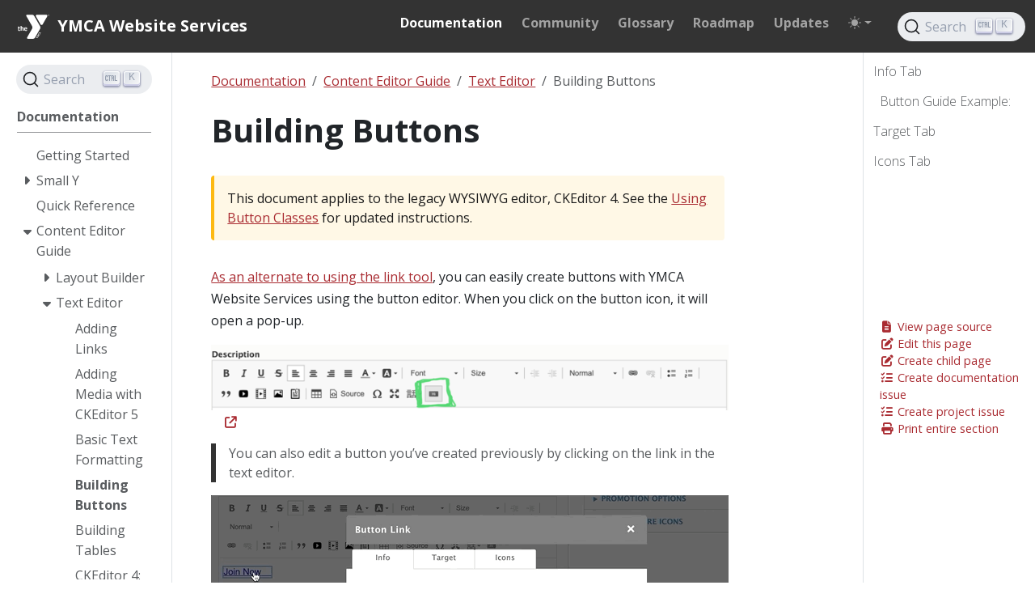

--- FILE ---
content_type: text/html; charset=utf-8
request_url: https://ds-docs.y.org/docs/user-documentation/text-editor/building-buttons/
body_size: 22321
content:
<!doctype html><html itemscope itemtype=http://schema.org/WebPage lang=en class=no-js><head><meta charset=utf-8><meta name=viewport content="width=device-width,initial-scale=1,shrink-to-fit=no"><meta name=generator content="Hugo 0.139.4"><link rel=alternate type=text/html href=/docs/user-documentation/text-editor/building-buttons/_print/><link rel=alternate type=application/rss+xml href=/docs/user-documentation/text-editor/building-buttons/index.xml><meta name=robots content="index, follow"><link rel=icon type=image/svg+xml href=/favicons/favicon.svg><link rel="shortcut icon" href=/favicons/favicon.ico><link rel=apple-touch-icon href=/favicons/apple-touch-icon.png><link rel=icon type=image/png href=/favicons/favicon-48x48.png sizes=48x48><link rel=icon type=image/png href=/favicons/favicon-64x64.png sizes=64x64><link rel=icon type=image/png href=/favicons/favicon-96x96.png sizes=96x96><link rel=icon type=image/png href=/favicons/favicon-128x128.png sizes=128x128><link rel=icon type=image/png href=/favicons/android-36x36.png sizes=36x36><link rel=icon type=image/png href=/favicons/android-48x48.png sizes=48x48><link rel=icon type=image/png href=/favicons/android-72x72.png sizes=72x72><link rel=icon type=image/png href=/favicons/android-96x96.png sizes=96x96><link rel=icon type=image/png href=/favicons/android-144x144.png sizes=144x144><link rel=icon type=image/png href=/favicons/android-192x192.png sizes=192x192><title>Building Buttons | YMCA Website Services</title>
<meta name=description content="This document applies to the legacy WYSIWYG editor, CKEditor 4. See the Using Button Classes for updated instructions. As an alternate to using the link tool, you can easily create buttons with YMCA Website Services using the button editor. When you click on the button icon, it will open a pop-up."><meta property="og:url" content="/docs/user-documentation/text-editor/building-buttons/"><meta property="og:site_name" content="YMCA Website Services"><meta property="og:title" content="Building Buttons"><meta property="og:description" content="This document applies to the legacy WYSIWYG editor, CKEditor 4. See the Using Button Classes for updated instructions. As an alternate to using the link tool, you can easily create buttons with YMCA Website Services using the button editor. When you click on the button icon, it will open a pop-up."><meta property="og:locale" content="en"><meta property="og:type" content="website"><meta itemprop=name content="Building Buttons"><meta itemprop=description content="This document applies to the legacy WYSIWYG editor, CKEditor 4. See the Using Button Classes for updated instructions. As an alternate to using the link tool, you can easily create buttons with YMCA Website Services using the button editor. When you click on the button icon, it will open a pop-up."><meta itemprop=dateModified content="2025-10-09T13:53:05+03:00"><meta itemprop=wordCount content="498"><meta name=twitter:card content="summary"><meta name=twitter:title content="Building Buttons"><meta name=twitter:description content="This document applies to the legacy WYSIWYG editor, CKEditor 4. See the Using Button Classes for updated instructions. As an alternate to using the link tool, you can easily create buttons with YMCA Website Services using the button editor. When you click on the button icon, it will open a pop-up."><link rel=preload href=/scss/main.min.4f38f70b7d2a25019234e00d110c345c639fddd6d62e62b38629e4171233c038.css as=style integrity="sha256-Tzj3C30qJQGSNOANEQw0XGOf3dbWLmKzhinkFxIzwDg=" crossorigin=anonymous><link href=/scss/main.min.4f38f70b7d2a25019234e00d110c345c639fddd6d62e62b38629e4171233c038.css rel=stylesheet integrity="sha256-Tzj3C30qJQGSNOANEQw0XGOf3dbWLmKzhinkFxIzwDg=" crossorigin=anonymous><script src=https://code.jquery.com/jquery-3.6.3.min.js integrity="sha512-STof4xm1wgkfm7heWqFJVn58Hm3EtS31XFaagaa8VMReCXAkQnJZ+jEy8PCC/iT18dFy95WcExNHFTqLyp72eQ==" crossorigin=anonymous></script><link rel=preload href=https://cdn.jsdelivr.net/npm/@docsearch/css@3.5.2 as=style integrity="sha512-TW5eKlwwg7OfQUVBqxjp94/uqtjJJbhkRE3++XGEQjAL1n3y//QVqS3acPkwqkzInaFRtj+w05uyxDbfDXiI1A==" crossorigin=anonymous onload='this.onload=null,this.rel="stylesheet"'><noscript><link rel=stylesheet href=https://cdn.jsdelivr.net/npm/@docsearch/css@3.5.2 integrity="sha512-TW5eKlwwg7OfQUVBqxjp94/uqtjJJbhkRE3++XGEQjAL1n3y//QVqS3acPkwqkzInaFRtj+w05uyxDbfDXiI1A==" crossorigin=anonymous></noscript><script async src="https://www.googletagmanager.com/gtag/js?id=G-3GMSKCY94X"></script><script>var dnt,doNotTrack=!1;if(!1&&(dnt=navigator.doNotTrack||window.doNotTrack||navigator.msDoNotTrack,doNotTrack=dnt=="1"||dnt=="yes"),!doNotTrack){window.dataLayer=window.dataLayer||[];function gtag(){dataLayer.push(arguments)}gtag("js",new Date),gtag("config","G-3GMSKCY94X")}</script></head><body class=td-section><header><nav class="td-navbar js-navbar-scroll" data-bs-theme=dark><div class="container-fluid flex-column flex-md-row"><a class=navbar-brand href=/><span class="navbar-brand__logo navbar-logo"><svg id="Layer_1" xmlns:xlink="http://www.w3.org/1999/xlink" viewBox="0 0 288 221" enable-background="new 0 0 288 221"><path fill="#fff" d="M258.829.94h-82.891c-6.134.0-11.106 4.972-11.106 11.105.0 1.912.42 3.702 1.326 5.272l41.607 72.061a11.09 11.09.0 009.617 5.57c4.117.0 7.701-2.244 9.619-5.57l41.604-72.061c.908-1.57 1.328-3.36 1.328-5.272C269.934 5.912 264.967.94 258.829.94m17.034 6.017a6.07 6.07.0 016.074-6.068 6.064 6.064.0 016.062 6.068 6.065 6.065.0 01-6.062 6.071 6.07 6.07.0 01-6.074-6.071m1.252.0a4.832 4.832.0 004.822 4.817 4.83 4.83.0 004.811-4.817 4.82 4.82.0 00-4.811-4.81 4.823 4.823.0 00-4.822 4.81z"/><g><defs><rect id="SVGID_1_" width="288" height="221"/></defs><clipPath id="SVGID_2_"><use xlink:href="#SVGID_1_" overflow="visible"/></clipPath><path clip-path="url(#SVGID_2_)" fill="#fff" d="M284.217 10.003h-.578c-.225.0-.344-.027-.51-.221l-1.645-2.056h-.438v1.948c0 .248-.102.329-.314.329h-.4c-.273.0-.367-.053-.367-.329V4.221c0-.296.174-.307.367-.307h1.754c1 0 1.209.059 1.566.413.312.326.463.892.463 1.703.0 1.025-.412 1.601-1.344 1.67l1.562 1.866c.181.216.149.437-.116.437m-1.475-5.117c-.244-.12-1.385-.065-1.695-.065V6.82h1.162c.412.0.607-.067.719-.207.064-.107.131-.218.131-.665.0-.672-.108-.949-.317-1.062zm-152.965 98.36c0 .01.01.017.01.022v-.009l-.01-.013m73.032 1.39-.457-.79-52.35-90.674C145.639 5.613 137.273.94 127.98.94H85.549a8.573 8.573.0 00-8.571 8.57c0 1.471.34 2.881 1.024 4.06l51.785 89.698a27.014 27.014.0 013.728 13.735c0 4.864-1.281 9.424-3.517 13.371l-45.029 78.001c-.683 1.172-1.021 2.584-1.021 4.057a8.567 8.567.0 008.57 8.568h43.537c9.289.0 17.658-4.67 22.021-12.228l.896-1.56 43.299-74.998.807-1.395c2.207-3.827 3.227-8.203 3.227-12.854.0-4.846-1.242-9.423-3.496-13.329z"/></g><path fill="#fff" d="M83.18 140.865c-.793.0-1.584.327-2.309.457-2.436.527-5.139 1.058-8.037 1.058-1.582.0-3.035-.332-3.957-.726-2.041-.921-2.238-3.493-2.174-6.792h16.079c2.306.0 2.767-.392 2.767-4.016.0-4.223-.392-8.371-2.435-11.334-1.911-2.703-5.208-4.089-10.677-4.089-5.798.0-9.427 1.517-11.4 4.353-2.047 2.896-2.641 6.785-2.641 12.582.0 6.53.924 10.817 3.695 13.385 2.173 2.042 5.735 3.09 10.68 3.09 2.831.0 6.717-.261 9.942-.856 2.047-.327 2.375-1.378 2.375-2.898.0-.726.0-1.518-.127-2.173-.201-.858-.795-2.041-1.781-2.041M66.703 128.47c0-4.807.992-6.453 5.734-6.453 4.483.0 5.071 1.709 5.071 5.795v1.255H66.703v-.597zm-23.548-13.046c-3.562.0-6.722 1.184-8.902 2.239v-12.191c0-1.251-.524-2.838-2.566-2.838h-2.965c-1.91.0-2.899.594-2.899 2.838v39.875c0 1.578.526 2.629 2.375 2.629h3.489c2.042.0 2.566-1.119 2.566-2.964V129.91c0-4.726.978-6.338 5.633-6.338 4.406.0 4.988 1.679 4.988 5.688v1.232h-.018c.01.635.016 1.357.016 2.168v12.352c0 1.98.654 2.964 2.368 2.964h3.5c2.035.0 2.566-1.119 2.566-2.964v-20.227c0-4.29-2.045-9.361-10.151-9.361zM18.977 123.327h-7.115v13.25c0 3.095.133 4.283.396 4.808.198.335.532.529.987.529 1.849.0 3.884-.987 5.406-.987 1.451.0 1.783 1.12 1.783 1.841v2.373c0 2.439-.664 3.103-2.769 3.298-2.11.196-3.559.328-5.739.328-6.989.0-8.5-2.57-8.5-10.413v-15.026H1.58c-1.248.0-1.58-.855-1.58-1.908v-2.836c0-1.65.656-2.174 1.777-2.174h1.649v-5.34c0-2.24.922-2.902 2.834-2.902h2.967c2.041.0 2.635 1.648 2.635 2.902v5.34h6.461c1.447.0 2.24.198 2.24 2.109v2.304c0 2.239-.398 2.504-1.586 2.504m155.151 76.898 5.053 8.552 4.775 2.756c.662.384.797.88.422 1.517l-.541.961c-.43.733-.824.945-1.598.496l-4.598-2.654-10.481-.123c-.293.007-.572-.034-.773-.151-.549-.317-.414-.92-.205-1.278l.689-1.195c.383-.665.756-.745 1.287-.737l7.179.144-3.701-6.226c-.268-.45-.364-.806.021-1.471l.566-.976c.334-.582.795-.668 1.219-.422.266.151.539.549.686.807M196.514 192.042l-.539.93c-.383.664-.857.715-1.508.402l-9.376-4.642c.388.461.945 1.079 1.377 1.563 1.676 1.976 3.5 4.006 4.571 5.369.43.543.584.991.164 1.715l-.332.582c-.426.734-.876.804-1.562.701-1.713-.25-4.413-.767-6.963-1.234-.646-.106-1.436-.326-2.029-.43l8.705 5.804c.602.406.793.845.412 1.502l-.541.937c-.398.687-.867 1.035-1.652.496l-12.277-8.604c-.76-.526-.567-1.065-.258-1.601l.705-1.222c.357-.618.74-.816 1.344-.734 2.521.359 6.938 1.219 10.326 1.811-2.209-2.633-5.166-6.028-6.736-8.032-.371-.481-.391-.906-.031-1.528l.703-1.222c.309-.531.682-.97 1.516-.578l13.585 6.336c.859.4.794.986.396 1.679M203.475 180.39c-.486.998-.758 1.57-1.35 2.595-.477.825-1.117 1.787-1.781 2.468-2.541 2.655-5.602 1.803-9.447-.416-6.528-3.771-6.558-6.541-4.058-10.873.594-1.023.955-1.554 1.574-2.47.592-.873.949-.992 1.449-.703l.731.421c.795.459.984.75.574 1.454-.475.828-.818 1.164-1.497 2.341-.414.711-1.012 1.903-1.088 2.602-.178 1.642 1.554 2.699 4.108 4.168 2.512 1.453 4.541 2.453 6.01.727.299-.361.705-.957 1.102-1.645.68-1.178.803-1.645 1.273-2.469.408-.709.752-.687 1.555-.224l.734.421c.488.281.572.656.111 1.603M211.623 165.868l-.705 1.221c-.398.688-.844.697-1.381.594l-3.344-.621c-.529.97-.936 1.679-1.505 2.654a94.672 94.672.0 01-1.493 2.539l2.105 2.406c.486.545.715.916.277 1.666l-.588 1.028c-.438.758-.701.75-1.031.556-.135-.072-.365-.296-.588-.576l-10.078-11.888c-.547-.648-.719-1.07-.242-1.889l.523-.909c.473-.826.93-.892 1.736-.75l15.719 2.678c.139.019.273.041.391.106.55.319.409.828.204 1.185m-14.471-.537 4.211 4.809c.297-.516.621-1.127.992-1.768.398-.693.691-1.148 1.062-1.791l-6.265-1.25z"/></svg></span><span class=navbar-brand__name>YMCA Website Services</span></a><div class="td-navbar-nav-scroll ms-md-auto" id=main_navbar><ul class=navbar-nav><li class=nav-item><a class="nav-link active" href=/docs/><span>Documentation</span></a></li><li class=nav-item><a class=nav-link href=/community/><span>Community</span></a></li><li class=nav-item><a class=nav-link href=/docs/glossary/><span>Glossary</span></a></li><li class=nav-item><a class=nav-link href=/roadmap/><span>Roadmap</span></a></li><li class=nav-item><a class=nav-link href=/blog/><span>Updates</span></a></li><li class="td-light-dark-menu nav-item dropdown"><svg class="d-none"><symbol id="check2" viewBox="0 0 16 16"><path d="M13.854 3.646a.5.5.0 010 .708l-7 7a.5.5.0 01-.708.0l-3.5-3.5a.5.5.0 11.708-.708L6.5 10.293l6.646-6.647a.5.5.0 01.708.0z"/></symbol><symbol id="circle-half" viewBox="0 0 16 16"><path d="M8 15A7 7 0 108 1v14zm0 1A8 8 0 118 0a8 8 0 010 16z"/></symbol><symbol id="moon-stars-fill" viewBox="0 0 16 16"><path d="M6 .278a.768.768.0 01.08.858 7.208 7.208.0 00-.878 3.46c0 4.021 3.278 7.277 7.318 7.277.527.0 1.04-.055 1.533-.16a.787.787.0 01.81.316.733.733.0 01-.031.893A8.349 8.349.0 018.344 16C3.734 16 0 12.286.0 7.71.0 4.266 2.114 1.312 5.124.06A.752.752.0 016 .278z"/><path d="M10.794 3.148a.217.217.0 01.412.0l.387 1.162c.173.518.579.924 1.097 1.097l1.162.387a.217.217.0 010 .412l-1.162.387A1.734 1.734.0 0011.593 7.69l-.387 1.162a.217.217.0 01-.412.0l-.387-1.162A1.734 1.734.0 009.31 6.593l-1.162-.387a.217.217.0 010-.412l1.162-.387a1.734 1.734.0 001.097-1.097l.387-1.162zM13.863.099a.145.145.0 01.274.0l.258.774c.115.346.386.617.732.732l.774.258a.145.145.0 010 .274l-.774.258a1.156 1.156.0 00-.732.732l-.258.774a.145.145.0 01-.274.0l-.258-.774a1.156 1.156.0 00-.732-.732l-.774-.258a.145.145.0 010-.274l.774-.258c.346-.115.617-.386.732-.732L13.863.1z"/></symbol><symbol id="sun-fill" viewBox="0 0 16 16"><path d="M8 12a4 4 0 100-8 4 4 0 000 8zM8 0a.5.5.0 01.5.5v2a.5.5.0 01-1 0v-2A.5.5.0 018 0zm0 13a.5.5.0 01.5.5v2a.5.5.0 01-1 0v-2A.5.5.0 018 13zm8-5a.5.5.0 01-.5.5h-2a.5.5.0 010-1h2a.5.5.0 01.5.5zM3 8a.5.5.0 01-.5.5h-2a.5.5.0 010-1h2A.5.5.0 013 8zm10.657-5.657a.5.5.0 010 .707l-1.414 1.415a.5.5.0 11-.707-.708l1.414-1.414a.5.5.0 01.707.0zm-9.193 9.193a.5.5.0 010 .707L3.05 13.657a.5.5.0 01-.707-.707l1.414-1.414a.5.5.0 01.707.0zm9.193 2.121a.5.5.0 01-.707.0l-1.414-1.414a.5.5.0 01.707-.707l1.414 1.414a.5.5.0 010 .707zM4.464 4.465a.5.5.0 01-.707.0L2.343 3.05a.5.5.0 11.707-.707l1.414 1.414a.5.5.0 010 .708z"/></symbol></svg>
<button class="btn btn-link nav-link dropdown-toggle d-flex align-items-center" id=bd-theme type=button aria-expanded=false data-bs-toggle=dropdown data-bs-display=static aria-label="Toggle theme (auto)"><svg class="bi my-1 theme-icon-active"><use href="#circle-half"/></svg></button><ul class="dropdown-menu dropdown-menu-end" aria-labelledby=bd-theme-text><li><button type=button class="dropdown-item d-flex align-items-center" data-bs-theme-value=light aria-pressed=false>
<svg class="bi me-2 opacity-50"><use href="#sun-fill"/></svg>
Light<svg class="bi ms-auto d-none"><use href="#check2"/></svg></button></li><li><button type=button class="dropdown-item d-flex align-items-center" data-bs-theme-value=dark aria-pressed=false>
<svg class="bi me-2 opacity-50"><use href="#moon-stars-fill"/></svg>
Dark<svg class="bi ms-auto d-none"><use href="#check2"/></svg></button></li><li><button type=button class="dropdown-item d-flex align-items-center active" data-bs-theme-value=auto aria-pressed=true>
<svg class="bi me-2 opacity-50"><use href="#circle-half"/></svg>
Auto<svg class="bi ms-auto d-none"><use href="#check2"/></svg></button></li></ul></li></ul></div><div class="d-none d-lg-block"><div class=td-search><div class=td-search--algolia id=docsearch-1></div></div></div></div></nav></header><div class="container-fluid td-outer"><div class=td-main><div class="row flex-xl-nowrap"><aside class="col-12 col-md-3 col-xl-2 td-sidebar d-print-none"><div id=td-sidebar-menu class=td-sidebar__inner><form class="td-sidebar__search d-flex align-items-center"><div class=td-search><div class=td-search--algolia id=docsearch-0></div></div><button class="btn btn-link td-sidebar__toggle d-md-none p-0 ms-3 fas fa-bars" type=button data-bs-toggle=collapse data-bs-target=#td-section-nav aria-controls=td-section-nav aria-expanded=false aria-label="Toggle section navigation"></button></form><nav class="td-sidebar-nav collapse foldable-nav" id=td-section-nav><ul class="td-sidebar-nav__section pe-md-3 ul-0"><li class="td-sidebar-nav__section-title td-sidebar-nav__section with-child active-path" id=m-docs-li><a href=/docs/ title="YMCA Website Services Distribution Documentation" class="align-left ps-0 td-sidebar-link td-sidebar-link__section tree-root" id=m-docs><span>Documentation</span></a><ul class=ul-1><li class="td-sidebar-nav__section-title td-sidebar-nav__section without-child" id=m-docsgetting-started-li><input type=checkbox id=m-docsgetting-started-check>
<label for=m-docsgetting-started-check><a href=/docs/getting-started/ class="align-left ps-0 td-sidebar-link td-sidebar-link__section" id=m-docsgetting-started><span>Getting Started</span></a></label></li><li class="td-sidebar-nav__section-title td-sidebar-nav__section with-child" id=m-docssmall-y-li><input type=checkbox id=m-docssmall-y-check>
<label for=m-docssmall-y-check><a href=/docs/small-y/ title="Small Y Template" class="align-left ps-0 td-sidebar-link td-sidebar-link__section" id=m-docssmall-y><span>Small Y</span></a></label><ul class="ul-2 foldable"><li class="td-sidebar-nav__section-title td-sidebar-nav__section without-child" id=m-docssmall-yvs-full-distribution-li><input type=checkbox id=m-docssmall-yvs-full-distribution-check>
<label for=m-docssmall-yvs-full-distribution-check><a href=/docs/small-y/vs-full-distribution/ title="Small Y vs Full Distribution: Complete Decision Guide" class="align-left ps-0 td-sidebar-link td-sidebar-link__page" id=m-docssmall-yvs-full-distribution><span>vs Full Distribution</span></a></label></li></ul></li><li class="td-sidebar-nav__section-title td-sidebar-nav__section without-child" id=m-docsquick-reference-li><input type=checkbox id=m-docsquick-reference-check>
<label for=m-docsquick-reference-check><a href=/docs/quick-reference/ class="align-left ps-0 td-sidebar-link td-sidebar-link__section" id=m-docsquick-reference><span>Quick Reference</span></a></label></li><li class="td-sidebar-nav__section-title td-sidebar-nav__section with-child active-path" id=m-docsuser-documentation-li><input type=checkbox id=m-docsuser-documentation-check checked>
<label for=m-docsuser-documentation-check><a href=/docs/user-documentation/ title="Getting Started for Content Editors" class="align-left ps-0 td-sidebar-link td-sidebar-link__section" id=m-docsuser-documentation><span>Content Editor Guide</span></a></label><ul class="ul-2 foldable"><li class="td-sidebar-nav__section-title td-sidebar-nav__section with-child" id=m-docsuser-documentationlayout-builder-li><input type=checkbox id=m-docsuser-documentationlayout-builder-check>
<label for=m-docsuser-documentationlayout-builder-check><a href=/docs/user-documentation/layout-builder/ class="align-left ps-0 td-sidebar-link td-sidebar-link__section" id=m-docsuser-documentationlayout-builder><span>Layout Builder</span></a></label><ul class="ul-3 foldable"><li class="td-sidebar-nav__section-title td-sidebar-nav__section without-child" id=m-docsuser-documentationlayout-builderdesigns-li><input type=checkbox id=m-docsuser-documentationlayout-builderdesigns-check>
<label for=m-docsuser-documentationlayout-builderdesigns-check><a href=/docs/user-documentation/layout-builder/designs/ class="align-left ps-0 td-sidebar-link td-sidebar-link__page" id=m-docsuser-documentationlayout-builderdesigns><span>Designs</span></a></label></li><li class="td-sidebar-nav__section-title td-sidebar-nav__section without-child" id=m-docsuser-documentationlayout-builderadvanced-options-li><input type=checkbox id=m-docsuser-documentationlayout-builderadvanced-options-check>
<label for=m-docsuser-documentationlayout-builderadvanced-options-check><a href=/docs/user-documentation/layout-builder/advanced-options/ class="align-left ps-0 td-sidebar-link td-sidebar-link__section" id=m-docsuser-documentationlayout-builderadvanced-options><span>Advanced Options</span></a></label></li><li class="td-sidebar-nav__section-title td-sidebar-nav__section without-child" id=m-docsuser-documentationlayout-builderblock-library-li><input type=checkbox id=m-docsuser-documentationlayout-builderblock-library-check>
<label for=m-docsuser-documentationlayout-builderblock-library-check><a href=/docs/user-documentation/layout-builder/block-library/ class="align-left ps-0 td-sidebar-link td-sidebar-link__section" id=m-docsuser-documentationlayout-builderblock-library><span>Block Library</span></a></label></li><li class="td-sidebar-nav__section-title td-sidebar-nav__section without-child" id=m-docsuser-documentationlayout-builderaccordion-li><input type=checkbox id=m-docsuser-documentationlayout-builderaccordion-check>
<label for=m-docsuser-documentationlayout-builderaccordion-check><a href=/docs/user-documentation/layout-builder/accordion/ class="align-left ps-0 td-sidebar-link td-sidebar-link__section" id=m-docsuser-documentationlayout-builderaccordion><span>Accordion</span></a></label></li><li class="td-sidebar-nav__section-title td-sidebar-nav__section without-child" id=m-docsuser-documentationlayout-builderactivity-finder-li><input type=checkbox id=m-docsuser-documentationlayout-builderactivity-finder-check>
<label for=m-docsuser-documentationlayout-builderactivity-finder-check><a href=/docs/user-documentation/layout-builder/activity-finder/ class="align-left ps-0 td-sidebar-link td-sidebar-link__section" id=m-docsuser-documentationlayout-builderactivity-finder><span>Activity Finder</span></a></label></li><li class="td-sidebar-nav__section-title td-sidebar-nav__section without-child" id=m-docsuser-documentationlayout-builderarticle-views-li><input type=checkbox id=m-docsuser-documentationlayout-builderarticle-views-check>
<label for=m-docsuser-documentationlayout-builderarticle-views-check><a href=/docs/user-documentation/layout-builder/article-views/ class="align-left ps-0 td-sidebar-link td-sidebar-link__section" id=m-docsuser-documentationlayout-builderarticle-views><span>Article Views & Filters</span></a></label></li><li class="td-sidebar-nav__section-title td-sidebar-nav__section without-child" id=m-docsuser-documentationlayout-builderbanner-li><input type=checkbox id=m-docsuser-documentationlayout-builderbanner-check>
<label for=m-docsuser-documentationlayout-builderbanner-check><a href=/docs/user-documentation/layout-builder/banner/ class="align-left ps-0 td-sidebar-link td-sidebar-link__section" id=m-docsuser-documentationlayout-builderbanner><span>Banner</span></a></label></li><li class="td-sidebar-nav__section-title td-sidebar-nav__section without-child" id=m-docsuser-documentationlayout-builderbreadcrumbs-li><input type=checkbox id=m-docsuser-documentationlayout-builderbreadcrumbs-check>
<label for=m-docsuser-documentationlayout-builderbreadcrumbs-check><a href=/docs/user-documentation/layout-builder/breadcrumbs/ class="align-left ps-0 td-sidebar-link td-sidebar-link__section" id=m-docsuser-documentationlayout-builderbreadcrumbs><span>Breadcrumbs</span></a></label></li><li class="td-sidebar-nav__section-title td-sidebar-nav__section without-child" id=m-docsuser-documentationlayout-buildercards-li><input type=checkbox id=m-docsuser-documentationlayout-buildercards-check>
<label for=m-docsuser-documentationlayout-buildercards-check><a href=/docs/user-documentation/layout-builder/cards/ class="align-left ps-0 td-sidebar-link td-sidebar-link__section" id=m-docsuser-documentationlayout-buildercards><span>Cards</span></a></label></li><li class="td-sidebar-nav__section-title td-sidebar-nav__section without-child" id=m-docsuser-documentationlayout-buildercarousel-li><input type=checkbox id=m-docsuser-documentationlayout-buildercarousel-check>
<label for=m-docsuser-documentationlayout-buildercarousel-check><a href=/docs/user-documentation/layout-builder/carousel/ class="align-left ps-0 td-sidebar-link td-sidebar-link__section" id=m-docsuser-documentationlayout-buildercarousel><span>Carousel</span></a></label></li><li class="td-sidebar-nav__section-title td-sidebar-nav__section without-child" id=m-docsuser-documentationlayout-buildercode-li><input type=checkbox id=m-docsuser-documentationlayout-buildercode-check>
<label for=m-docsuser-documentationlayout-buildercode-check><a href=/docs/user-documentation/layout-builder/code/ class="align-left ps-0 td-sidebar-link td-sidebar-link__section" id=m-docsuser-documentationlayout-buildercode><span>Code</span></a></label></li><li class="td-sidebar-nav__section-title td-sidebar-nav__section without-child" id=m-docsuser-documentationlayout-builderdonate-li><input type=checkbox id=m-docsuser-documentationlayout-builderdonate-check>
<label for=m-docsuser-documentationlayout-builderdonate-check><a href=/docs/user-documentation/layout-builder/donate/ class="align-left ps-0 td-sidebar-link td-sidebar-link__section" id=m-docsuser-documentationlayout-builderdonate><span>Donate</span></a></label></li><li class="td-sidebar-nav__section-title td-sidebar-nav__section without-child" id=m-docsuser-documentationlayout-builderevent-views-li><input type=checkbox id=m-docsuser-documentationlayout-builderevent-views-check>
<label for=m-docsuser-documentationlayout-builderevent-views-check><a href=/docs/user-documentation/layout-builder/event-views/ class="align-left ps-0 td-sidebar-link td-sidebar-link__section" id=m-docsuser-documentationlayout-builderevent-views><span>Event Views & Filters</span></a></label></li><li class="td-sidebar-nav__section-title td-sidebar-nav__section without-child" id=m-docsuser-documentationlayout-buildergrid-cta-li><input type=checkbox id=m-docsuser-documentationlayout-buildergrid-cta-check>
<label for=m-docsuser-documentationlayout-buildergrid-cta-check><a href=/docs/user-documentation/layout-builder/grid-cta/ class="align-left ps-0 td-sidebar-link td-sidebar-link__section" id=m-docsuser-documentationlayout-buildergrid-cta><span>Grid CTA</span></a></label></li><li class="td-sidebar-nav__section-title td-sidebar-nav__section without-child" id=m-docsuser-documentationlayout-builderheader-footer-li><input type=checkbox id=m-docsuser-documentationlayout-builderheader-footer-check>
<label for=m-docsuser-documentationlayout-builderheader-footer-check><a href=/docs/user-documentation/layout-builder/header-footer/ class="align-left ps-0 td-sidebar-link td-sidebar-link__section" id=m-docsuser-documentationlayout-builderheader-footer><span>Header/Footer</span></a></label></li><li class="td-sidebar-nav__section-title td-sidebar-nav__section without-child" id=m-docsuser-documentationlayout-buildericon-grid-li><input type=checkbox id=m-docsuser-documentationlayout-buildericon-grid-check>
<label for=m-docsuser-documentationlayout-buildericon-grid-check><a href=/docs/user-documentation/layout-builder/icon-grid/ class="align-left ps-0 td-sidebar-link td-sidebar-link__section" id=m-docsuser-documentationlayout-buildericon-grid><span>Icon Grid</span></a></label></li><li class="td-sidebar-nav__section-title td-sidebar-nav__section without-child" id=m-docsuser-documentationlayout-builderlocation-finder-li><input type=checkbox id=m-docsuser-documentationlayout-builderlocation-finder-check>
<label for=m-docsuser-documentationlayout-builderlocation-finder-check><a href=/docs/user-documentation/layout-builder/location-finder/ class="align-left ps-0 td-sidebar-link td-sidebar-link__section" id=m-docsuser-documentationlayout-builderlocation-finder><span>Location Finder</span></a></label></li><li class="td-sidebar-nav__section-title td-sidebar-nav__section without-child" id=m-docsuser-documentationlayout-buildermodal-li><input type=checkbox id=m-docsuser-documentationlayout-buildermodal-check>
<label for=m-docsuser-documentationlayout-buildermodal-check><a href=/docs/user-documentation/layout-builder/modal/ class="align-left ps-0 td-sidebar-link td-sidebar-link__section" id=m-docsuser-documentationlayout-buildermodal><span>Modal</span></a></label></li><li class="td-sidebar-nav__section-title td-sidebar-nav__section without-child" id=m-docsuser-documentationlayout-builderpartners-li><input type=checkbox id=m-docsuser-documentationlayout-builderpartners-check>
<label for=m-docsuser-documentationlayout-builderpartners-check><a href=/docs/user-documentation/layout-builder/partners/ class="align-left ps-0 td-sidebar-link td-sidebar-link__section" id=m-docsuser-documentationlayout-builderpartners><span>Partners</span></a></label></li><li class="td-sidebar-nav__section-title td-sidebar-nav__section without-child" id=m-docsuser-documentationlayout-builderping-pong-li><input type=checkbox id=m-docsuser-documentationlayout-builderping-pong-check>
<label for=m-docsuser-documentationlayout-builderping-pong-check><a href=/docs/user-documentation/layout-builder/ping-pong/ class="align-left ps-0 td-sidebar-link td-sidebar-link__section" id=m-docsuser-documentationlayout-builderping-pong><span>Ping-Pong</span></a></label></li><li class="td-sidebar-nav__section-title td-sidebar-nav__section without-child" id=m-docsuser-documentationlayout-builderpromo-card-li><input type=checkbox id=m-docsuser-documentationlayout-builderpromo-card-check>
<label for=m-docsuser-documentationlayout-builderpromo-card-check><a href=/docs/user-documentation/layout-builder/promo-card/ class="align-left ps-0 td-sidebar-link td-sidebar-link__section" id=m-docsuser-documentationlayout-builderpromo-card><span>Promo Card</span></a></label></li><li class="td-sidebar-nav__section-title td-sidebar-nav__section without-child" id=m-docsuser-documentationlayout-builderrelated-articles-li><input type=checkbox id=m-docsuser-documentationlayout-builderrelated-articles-check>
<label for=m-docsuser-documentationlayout-builderrelated-articles-check><a href=/docs/user-documentation/layout-builder/related-articles/ class="align-left ps-0 td-sidebar-link td-sidebar-link__section" id=m-docsuser-documentationlayout-builderrelated-articles><span>Related Articles</span></a></label></li><li class="td-sidebar-nav__section-title td-sidebar-nav__section without-child" id=m-docsuser-documentationlayout-builderrelated-events-li><input type=checkbox id=m-docsuser-documentationlayout-builderrelated-events-check>
<label for=m-docsuser-documentationlayout-builderrelated-events-check><a href=/docs/user-documentation/layout-builder/related-events/ class="align-left ps-0 td-sidebar-link td-sidebar-link__section" id=m-docsuser-documentationlayout-builderrelated-events><span>Related Events</span></a></label></li><li class="td-sidebar-nav__section-title td-sidebar-nav__section without-child" id=m-docsuser-documentationlayout-builderrepeat-schedules-li><input type=checkbox id=m-docsuser-documentationlayout-builderrepeat-schedules-check>
<label for=m-docsuser-documentationlayout-builderrepeat-schedules-check><a href=/docs/user-documentation/layout-builder/repeat-schedules/ class="align-left ps-0 td-sidebar-link td-sidebar-link__section" id=m-docsuser-documentationlayout-builderrepeat-schedules><span>Repeat Schedules</span></a></label></li><li class="td-sidebar-nav__section-title td-sidebar-nav__section without-child" id=m-docsuser-documentationlayout-buildersimple-menu-li><input type=checkbox id=m-docsuser-documentationlayout-buildersimple-menu-check>
<label for=m-docsuser-documentationlayout-buildersimple-menu-check><a href=/docs/user-documentation/layout-builder/simple-menu/ class="align-left ps-0 td-sidebar-link td-sidebar-link__section" id=m-docsuser-documentationlayout-buildersimple-menu><span>Simple Menu</span></a></label></li><li class="td-sidebar-nav__section-title td-sidebar-nav__section without-child" id=m-docsuser-documentationlayout-buildersimple-schedule-li><input type=checkbox id=m-docsuser-documentationlayout-buildersimple-schedule-check>
<label for=m-docsuser-documentationlayout-buildersimple-schedule-check><a href=/docs/user-documentation/layout-builder/simple-schedule/ class="align-left ps-0 td-sidebar-link td-sidebar-link__section" id=m-docsuser-documentationlayout-buildersimple-schedule><span>Simple Schedule</span></a></label></li><li class="td-sidebar-nav__section-title td-sidebar-nav__section without-child" id=m-docsuser-documentationlayout-buildertable-li><input type=checkbox id=m-docsuser-documentationlayout-buildertable-check>
<label for=m-docsuser-documentationlayout-buildertable-check><a href=/docs/user-documentation/layout-builder/table/ class="align-left ps-0 td-sidebar-link td-sidebar-link__section" id=m-docsuser-documentationlayout-buildertable><span>Simple Text / Table</span></a></label></li><li class="td-sidebar-nav__section-title td-sidebar-nav__section without-child" id=m-docsuser-documentationlayout-builderstaff-members-li><input type=checkbox id=m-docsuser-documentationlayout-builderstaff-members-check>
<label for=m-docsuser-documentationlayout-builderstaff-members-check><a href=/docs/user-documentation/layout-builder/staff-members/ class="align-left ps-0 td-sidebar-link td-sidebar-link__section" id=m-docsuser-documentationlayout-builderstaff-members><span>Staff Members</span></a></label></li><li class="td-sidebar-nav__section-title td-sidebar-nav__section without-child" id=m-docsuser-documentationlayout-builderstatistics-li><input type=checkbox id=m-docsuser-documentationlayout-builderstatistics-check>
<label for=m-docsuser-documentationlayout-builderstatistics-check><a href=/docs/user-documentation/layout-builder/statistics/ class="align-left ps-0 td-sidebar-link td-sidebar-link__section" id=m-docsuser-documentationlayout-builderstatistics><span>Statistics</span></a></label></li><li class="td-sidebar-nav__section-title td-sidebar-nav__section without-child" id=m-docsuser-documentationlayout-buildertabs-li><input type=checkbox id=m-docsuser-documentationlayout-buildertabs-check>
<label for=m-docsuser-documentationlayout-buildertabs-check><a href=/docs/user-documentation/layout-builder/tabs/ class="align-left ps-0 td-sidebar-link td-sidebar-link__section" id=m-docsuser-documentationlayout-buildertabs><span>Tabs</span></a></label></li><li class="td-sidebar-nav__section-title td-sidebar-nav__section without-child" id=m-docsuser-documentationlayout-buildertestimonials-li><input type=checkbox id=m-docsuser-documentationlayout-buildertestimonials-check>
<label for=m-docsuser-documentationlayout-buildertestimonials-check><a href=/docs/user-documentation/layout-builder/testimonials/ class="align-left ps-0 td-sidebar-link td-sidebar-link__section" id=m-docsuser-documentationlayout-buildertestimonials><span>Testimonials</span></a></label></li><li class="td-sidebar-nav__section-title td-sidebar-nav__section without-child" id=m-docsuser-documentationlayout-builderwebform-li><input type=checkbox id=m-docsuser-documentationlayout-builderwebform-check>
<label for=m-docsuser-documentationlayout-builderwebform-check><a href=/docs/user-documentation/layout-builder/webform/ class="align-left ps-0 td-sidebar-link td-sidebar-link__section" id=m-docsuser-documentationlayout-builderwebform><span>Webform</span></a></label></li></ul></li><li class="td-sidebar-nav__section-title td-sidebar-nav__section with-child active-path" id=m-docsuser-documentationtext-editor-li><input type=checkbox id=m-docsuser-documentationtext-editor-check checked>
<label for=m-docsuser-documentationtext-editor-check><a href=/docs/user-documentation/text-editor/ class="align-left ps-0 td-sidebar-link td-sidebar-link__section" id=m-docsuser-documentationtext-editor><span>Text Editor</span></a></label><ul class="ul-3 foldable"><li class="td-sidebar-nav__section-title td-sidebar-nav__section without-child" id=m-docsuser-documentationtext-editoradding-links-li><input type=checkbox id=m-docsuser-documentationtext-editoradding-links-check>
<label for=m-docsuser-documentationtext-editoradding-links-check><a href=/docs/user-documentation/text-editor/adding-links/ class="align-left ps-0 td-sidebar-link td-sidebar-link__section" id=m-docsuser-documentationtext-editoradding-links><span>Adding Links</span></a></label></li><li class="td-sidebar-nav__section-title td-sidebar-nav__section without-child" id=m-docsuser-documentationtext-editoradding-media-li><input type=checkbox id=m-docsuser-documentationtext-editoradding-media-check>
<label for=m-docsuser-documentationtext-editoradding-media-check><a href=/docs/user-documentation/text-editor/adding-media/ class="align-left ps-0 td-sidebar-link td-sidebar-link__section" id=m-docsuser-documentationtext-editoradding-media><span>Adding Media with CKEditor 5</span></a></label></li><li class="td-sidebar-nav__section-title td-sidebar-nav__section without-child" id=m-docsuser-documentationtext-editorbasic-text-formatting-li><input type=checkbox id=m-docsuser-documentationtext-editorbasic-text-formatting-check>
<label for=m-docsuser-documentationtext-editorbasic-text-formatting-check><a href=/docs/user-documentation/text-editor/basic-text-formatting/ class="align-left ps-0 td-sidebar-link td-sidebar-link__section" id=m-docsuser-documentationtext-editorbasic-text-formatting><span>Basic Text Formatting</span></a></label></li><li class="td-sidebar-nav__section-title td-sidebar-nav__section without-child active-path" id=m-docsuser-documentationtext-editorbuilding-buttons-li><input type=checkbox id=m-docsuser-documentationtext-editorbuilding-buttons-check checked>
<label for=m-docsuser-documentationtext-editorbuilding-buttons-check><a href=/docs/user-documentation/text-editor/building-buttons/ class="align-left ps-0 active td-sidebar-link td-sidebar-link__section" id=m-docsuser-documentationtext-editorbuilding-buttons><span class=td-sidebar-nav-active-item>Building Buttons</span></a></label></li><li class="td-sidebar-nav__section-title td-sidebar-nav__section without-child" id=m-docsuser-documentationtext-editorbuilding-tables-li><input type=checkbox id=m-docsuser-documentationtext-editorbuilding-tables-check>
<label for=m-docsuser-documentationtext-editorbuilding-tables-check><a href=/docs/user-documentation/text-editor/building-tables/ class="align-left ps-0 td-sidebar-link td-sidebar-link__section" id=m-docsuser-documentationtext-editorbuilding-tables><span>Building Tables</span></a></label></li><li class="td-sidebar-nav__section-title td-sidebar-nav__section without-child" id=m-docsuser-documentationtext-editoradding-embedding-videos-li><input type=checkbox id=m-docsuser-documentationtext-editoradding-embedding-videos-check>
<label for=m-docsuser-documentationtext-editoradding-embedding-videos-check><a href=/docs/user-documentation/text-editor/adding-embedding-videos/ class="align-left ps-0 td-sidebar-link td-sidebar-link__section" id=m-docsuser-documentationtext-editoradding-embedding-videos><span>CKEditor 4: Adding and Embedding Videos</span></a></label></li><li class="td-sidebar-nav__section-title td-sidebar-nav__section without-child" id=m-docsuser-documentationtext-editoradding-images-li><input type=checkbox id=m-docsuser-documentationtext-editoradding-images-check>
<label for=m-docsuser-documentationtext-editoradding-images-check><a href=/docs/user-documentation/text-editor/adding-images/ class="align-left ps-0 td-sidebar-link td-sidebar-link__section" id=m-docsuser-documentationtext-editoradding-images><span>CKEditor 4: Adding Images</span></a></label></li><li class="td-sidebar-nav__section-title td-sidebar-nav__section without-child" id=m-docsuser-documentationtext-editoradding-documents-li><input type=checkbox id=m-docsuser-documentationtext-editoradding-documents-check>
<label for=m-docsuser-documentationtext-editoradding-documents-check><a href=/docs/user-documentation/text-editor/adding-documents/ class="align-left ps-0 td-sidebar-link td-sidebar-link__section" id=m-docsuser-documentationtext-editoradding-documents><span>CKEditor 4: Adding/Embedding Documents</span></a></label></li></ul></li><li class="td-sidebar-nav__section-title td-sidebar-nav__section with-child" id=m-docsuser-documentationcontent-types-li><input type=checkbox id=m-docsuser-documentationcontent-types-check>
<label for=m-docsuser-documentationcontent-types-check><a href=/docs/user-documentation/content-types/ class="align-left ps-0 td-sidebar-link td-sidebar-link__section" id=m-docsuser-documentationcontent-types><span>Page/Content Types</span></a></label><ul class="ul-3 foldable"><li class="td-sidebar-nav__section-title td-sidebar-nav__section without-child" id=m-docsuser-documentationcontent-typeslb-article-li><input type=checkbox id=m-docsuser-documentationcontent-typeslb-article-check>
<label for=m-docsuser-documentationcontent-typeslb-article-check><a href=/docs/user-documentation/content-types/lb-article/ class="align-left ps-0 td-sidebar-link td-sidebar-link__section" id=m-docsuser-documentationcontent-typeslb-article><span>Article (Layout Builder)</span></a></label></li><li class="td-sidebar-nav__section-title td-sidebar-nav__section without-child" id=m-docsuser-documentationcontent-typescamp-subpage-lb-li><input type=checkbox id=m-docsuser-documentationcontent-typescamp-subpage-lb-check>
<label for=m-docsuser-documentationcontent-typescamp-subpage-lb-check><a href=/docs/user-documentation/content-types/camp-subpage-lb/ class="align-left ps-0 td-sidebar-link td-sidebar-link__section" id=m-docsuser-documentationcontent-typescamp-subpage-lb><span>Camp Subpage (Layout Builder)</span></a></label></li><li class="td-sidebar-nav__section-title td-sidebar-nav__section without-child" id=m-docsuser-documentationcontent-typeslb-event-li><input type=checkbox id=m-docsuser-documentationcontent-typeslb-event-check>
<label for=m-docsuser-documentationcontent-typeslb-event-check><a href=/docs/user-documentation/content-types/lb-event/ class="align-left ps-0 td-sidebar-link td-sidebar-link__section" id=m-docsuser-documentationcontent-typeslb-event><span>Event (Layout Builder)</span></a></label></li><li class="td-sidebar-nav__section-title td-sidebar-nav__section without-child" id=m-docsuser-documentationcontent-typeslb-landing-page-li><input type=checkbox id=m-docsuser-documentationcontent-typeslb-landing-page-check>
<label for=m-docsuser-documentationcontent-typeslb-landing-page-check><a href=/docs/user-documentation/content-types/lb-landing-page/ class="align-left ps-0 td-sidebar-link td-sidebar-link__section" id=m-docsuser-documentationcontent-typeslb-landing-page><span>Landing Page (Layout Builder)</span></a></label></li><li class="td-sidebar-nav__section-title td-sidebar-nav__section without-child" id=m-docsuser-documentationcontent-typesactivity-class-session-li><input type=checkbox id=m-docsuser-documentationcontent-typesactivity-class-session-check>
<label for=m-docsuser-documentationcontent-typesactivity-class-session-check><a href=/docs/user-documentation/content-types/activity-class-session/ class="align-left ps-0 td-sidebar-link td-sidebar-link__section" id=m-docsuser-documentationcontent-typesactivity-class-session><span>Activity, Class, and Session</span></a></label></li><li class="td-sidebar-nav__section-title td-sidebar-nav__section without-child" id=m-docsuser-documentationcontent-typesalert-li><input type=checkbox id=m-docsuser-documentationcontent-typesalert-check>
<label for=m-docsuser-documentationcontent-typesalert-check><a href=/docs/user-documentation/content-types/alert/ class="align-left ps-0 td-sidebar-link td-sidebar-link__section" id=m-docsuser-documentationcontent-typesalert><span>Alert</span></a></label></li><li class="td-sidebar-nav__section-title td-sidebar-nav__section without-child" id=m-docsuser-documentationcontent-typesblog-post-li><input type=checkbox id=m-docsuser-documentationcontent-typesblog-post-check>
<label for=m-docsuser-documentationcontent-typesblog-post-check><a href=/docs/user-documentation/content-types/blog-post/ class="align-left ps-0 td-sidebar-link td-sidebar-link__section" id=m-docsuser-documentationcontent-typesblog-post><span>Blog Post (Paragraphs)</span></a></label></li><li class="td-sidebar-nav__section-title td-sidebar-nav__section without-child" id=m-docsuser-documentationcontent-typesbranch-li><input type=checkbox id=m-docsuser-documentationcontent-typesbranch-check>
<label for=m-docsuser-documentationcontent-typesbranch-check><a href=/docs/user-documentation/content-types/branch/ class="align-left ps-0 td-sidebar-link td-sidebar-link__section" id=m-docsuser-documentationcontent-typesbranch><span>Branch</span></a></label></li><li class="td-sidebar-nav__section-title td-sidebar-nav__section without-child" id=m-docsuser-documentationcontent-typescamp-li><input type=checkbox id=m-docsuser-documentationcontent-typescamp-check>
<label for=m-docsuser-documentationcontent-typescamp-check><a href=/docs/user-documentation/content-types/camp/ class="align-left ps-0 td-sidebar-link td-sidebar-link__section" id=m-docsuser-documentationcontent-typescamp><span>Camp</span></a></label></li><li class="td-sidebar-nav__section-title td-sidebar-nav__section without-child" id=m-docsuser-documentationcontent-typesfacility-li><input type=checkbox id=m-docsuser-documentationcontent-typesfacility-check>
<label for=m-docsuser-documentationcontent-typesfacility-check><a href=/docs/user-documentation/content-types/facility/ class="align-left ps-0 td-sidebar-link td-sidebar-link__section" id=m-docsuser-documentationcontent-typesfacility><span>Facility</span></a></label></li><li class="td-sidebar-nav__section-title td-sidebar-nav__section without-child" id=m-docsuser-documentationcontent-typeslanding-page-li><input type=checkbox id=m-docsuser-documentationcontent-typeslanding-page-check>
<label for=m-docsuser-documentationcontent-typeslanding-page-check><a href=/docs/user-documentation/content-types/landing-page/ class="align-left ps-0 td-sidebar-link td-sidebar-link__section" id=m-docsuser-documentationcontent-typeslanding-page><span>Landing Page (Paragraphs)</span></a></label></li><li class="td-sidebar-nav__section-title td-sidebar-nav__section without-child" id=m-docsuser-documentationcontent-typesmembership-li><input type=checkbox id=m-docsuser-documentationcontent-typesmembership-check>
<label for=m-docsuser-documentationcontent-typesmembership-check><a href=/docs/user-documentation/content-types/membership/ class="align-left ps-0 td-sidebar-link td-sidebar-link__section" id=m-docsuser-documentationcontent-typesmembership><span>Membership Content Type</span></a></label></li><li class="td-sidebar-nav__section-title td-sidebar-nav__section without-child" id=m-docsuser-documentationcontent-typesnews-post-li><input type=checkbox id=m-docsuser-documentationcontent-typesnews-post-check>
<label for=m-docsuser-documentationcontent-typesnews-post-check><a href=/docs/user-documentation/content-types/news-post/ class="align-left ps-0 td-sidebar-link td-sidebar-link__section" id=m-docsuser-documentationcontent-typesnews-post><span>News Post (Paragraphs)</span></a></label></li><li class="td-sidebar-nav__section-title td-sidebar-nav__section without-child" id=m-docsuser-documentationcontent-typesprogram-li><input type=checkbox id=m-docsuser-documentationcontent-typesprogram-check>
<label for=m-docsuser-documentationcontent-typesprogram-check><a href=/docs/user-documentation/content-types/program/ class="align-left ps-0 td-sidebar-link td-sidebar-link__section" id=m-docsuser-documentationcontent-typesprogram><span>Program</span></a></label></li><li class="td-sidebar-nav__section-title td-sidebar-nav__section without-child" id=m-docsuser-documentationcontent-typesprogram-subcategory-li><input type=checkbox id=m-docsuser-documentationcontent-typesprogram-subcategory-check>
<label for=m-docsuser-documentationcontent-typesprogram-subcategory-check><a href=/docs/user-documentation/content-types/program-subcategory/ class="align-left ps-0 td-sidebar-link td-sidebar-link__section" id=m-docsuser-documentationcontent-typesprogram-subcategory><span>Program Subcategory</span></a></label></li><li class="td-sidebar-nav__section-title td-sidebar-nav__section without-child" id=m-docsuser-documentationcontent-typespromotion-li><input type=checkbox id=m-docsuser-documentationcontent-typespromotion-check>
<label for=m-docsuser-documentationcontent-typespromotion-check><a href=/docs/user-documentation/content-types/promotion/ class="align-left ps-0 td-sidebar-link td-sidebar-link__section" id=m-docsuser-documentationcontent-typespromotion><span>Promotion</span></a></label></li></ul></li><li class="td-sidebar-nav__section-title td-sidebar-nav__section without-child" id=m-docsuser-documentationblocks-li><input type=checkbox id=m-docsuser-documentationblocks-check>
<label for=m-docsuser-documentationblocks-check><a href=/docs/user-documentation/blocks/ class="align-left ps-0 td-sidebar-link td-sidebar-link__section" id=m-docsuser-documentationblocks><span>Blocks</span></a></label></li><li class="td-sidebar-nav__section-title td-sidebar-nav__section without-child" id=m-docsuser-documentationtaxonomy-li><input type=checkbox id=m-docsuser-documentationtaxonomy-check>
<label for=m-docsuser-documentationtaxonomy-check><a href=/docs/user-documentation/taxonomy/ class="align-left ps-0 td-sidebar-link td-sidebar-link__section" id=m-docsuser-documentationtaxonomy><span>Taxonomy, Vocabularies, and Terms</span></a></label></li><li class="td-sidebar-nav__section-title td-sidebar-nav__section without-child" id=m-docsuser-documentationmedia-li><input type=checkbox id=m-docsuser-documentationmedia-check>
<label for=m-docsuser-documentationmedia-check><a href=/docs/user-documentation/media/ class="align-left ps-0 td-sidebar-link td-sidebar-link__section" id=m-docsuser-documentationmedia><span>Images and Documents</span></a></label></li><li class="td-sidebar-nav__section-title td-sidebar-nav__section without-child" id=m-docsuser-documentationwebforms-li><input type=checkbox id=m-docsuser-documentationwebforms-check>
<label for=m-docsuser-documentationwebforms-check><a href=/docs/user-documentation/webforms/ class="align-left ps-0 td-sidebar-link td-sidebar-link__section" id=m-docsuser-documentationwebforms><span>Webforms</span></a></label></li><li class="td-sidebar-nav__section-title td-sidebar-nav__section with-child" id=m-docsuser-documentationvirtual-ymca-li><input type=checkbox id=m-docsuser-documentationvirtual-ymca-check>
<label for=m-docsuser-documentationvirtual-ymca-check><a href=/docs/user-documentation/virtual-ymca/ class="align-left ps-0 td-sidebar-link td-sidebar-link__section" id=m-docsuser-documentationvirtual-ymca><span>Virtual Y</span></a></label><ul class="ul-3 foldable"><li class="td-sidebar-nav__section-title td-sidebar-nav__section without-child" id=m-docsuser-documentationvirtual-ymcabuilding-blocks-li><input type=checkbox id=m-docsuser-documentationvirtual-ymcabuilding-blocks-check>
<label for=m-docsuser-documentationvirtual-ymcabuilding-blocks-check><a href=/docs/user-documentation/virtual-ymca/building-blocks/ class="align-left ps-0 td-sidebar-link td-sidebar-link__section" id=m-docsuser-documentationvirtual-ymcabuilding-blocks><span>Building Blocks & Basics</span></a></label></li><li class="td-sidebar-nav__section-title td-sidebar-nav__section with-child" id=m-docsuser-documentationvirtual-ymcaauthentication-providers-li><input type=checkbox id=m-docsuser-documentationvirtual-ymcaauthentication-providers-check>
<label for=m-docsuser-documentationvirtual-ymcaauthentication-providers-check><a href=/docs/user-documentation/virtual-ymca/authentication-providers/ class="align-left ps-0 td-sidebar-link td-sidebar-link__section" id=m-docsuser-documentationvirtual-ymcaauthentication-providers><span>Authentication Providers</span></a></label><ul class="ul-4 foldable"><li class="td-sidebar-nav__section-title td-sidebar-nav__section without-child" id=m-docsuser-documentationvirtual-ymcaauthentication-providersdaxko-barcode-li><input type=checkbox id=m-docsuser-documentationvirtual-ymcaauthentication-providersdaxko-barcode-check>
<label for=m-docsuser-documentationvirtual-ymcaauthentication-providersdaxko-barcode-check><a href=/docs/user-documentation/virtual-ymca/authentication-providers/daxko-barcode/ class="align-left ps-0 td-sidebar-link td-sidebar-link__section" id=m-docsuser-documentationvirtual-ymcaauthentication-providersdaxko-barcode><span>Daxko Barcode Authentication</span></a></label></li><li class="td-sidebar-nav__section-title td-sidebar-nav__section without-child" id=m-docsuser-documentationvirtual-ymcaauthentication-providersreclique-sso-li><input type=checkbox id=m-docsuser-documentationvirtual-ymcaauthentication-providersreclique-sso-check>
<label for=m-docsuser-documentationvirtual-ymcaauthentication-providersreclique-sso-check><a href=/docs/user-documentation/virtual-ymca/authentication-providers/reclique-sso/ class="align-left ps-0 td-sidebar-link td-sidebar-link__section" id=m-docsuser-documentationvirtual-ymcaauthentication-providersreclique-sso><span>ReClique SSO Configuration</span></a></label></li></ul></li><li class="td-sidebar-nav__section-title td-sidebar-nav__section without-child" id=m-docsuser-documentationvirtual-ymcavideo-support-hosting-li><input type=checkbox id=m-docsuser-documentationvirtual-ymcavideo-support-hosting-check>
<label for=m-docsuser-documentationvirtual-ymcavideo-support-hosting-check><a href=/docs/user-documentation/virtual-ymca/video-support-hosting/ class="align-left ps-0 td-sidebar-link td-sidebar-link__section" id=m-docsuser-documentationvirtual-ymcavideo-support-hosting><span>Video Support & Hosting</span></a></label></li><li class="td-sidebar-nav__section-title td-sidebar-nav__section without-child" id=m-docsuser-documentationvirtual-ymcago-live-li><input type=checkbox id=m-docsuser-documentationvirtual-ymcago-live-check>
<label for=m-docsuser-documentationvirtual-ymcago-live-check><a href=/docs/user-documentation/virtual-ymca/go-live/ class="align-left ps-0 td-sidebar-link td-sidebar-link__section" id=m-docsuser-documentationvirtual-ymcago-live><span>Go-live Checklist</span></a></label></li><li class="td-sidebar-nav__section-title td-sidebar-nav__section without-child" id=m-docsuser-documentationvirtual-ymcafaq-li><input type=checkbox id=m-docsuser-documentationvirtual-ymcafaq-check>
<label for=m-docsuser-documentationvirtual-ymcafaq-check><a href=/docs/user-documentation/virtual-ymca/faq/ class="align-left ps-0 td-sidebar-link td-sidebar-link__section" id=m-docsuser-documentationvirtual-ymcafaq><span>FAQs</span></a></label></li><li class="td-sidebar-nav__section-title td-sidebar-nav__section without-child" id=m-docsuser-documentationvirtual-ymca1on1-li><input type=checkbox id=m-docsuser-documentationvirtual-ymca1on1-check>
<label for=m-docsuser-documentationvirtual-ymca1on1-check><a href=/docs/user-documentation/virtual-ymca/1on1/ class="align-left ps-0 td-sidebar-link td-sidebar-link__section" id=m-docsuser-documentationvirtual-ymca1on1><span>1-on-1 Meetings</span></a></label></li><li class="td-sidebar-nav__section-title td-sidebar-nav__section without-child" id=m-docsuser-documentationvirtual-ymcaadd-video-li><input type=checkbox id=m-docsuser-documentationvirtual-ymcaadd-video-check>
<label for=m-docsuser-documentationvirtual-ymcaadd-video-check><a href=/docs/user-documentation/virtual-ymca/add-video/ class="align-left ps-0 td-sidebar-link td-sidebar-link__section" id=m-docsuser-documentationvirtual-ymcaadd-video><span>Add/Edit Video</span></a></label></li><li class="td-sidebar-nav__section-title td-sidebar-nav__section without-child" id=m-docsuser-documentationvirtual-ymcachange-login-photo-li><input type=checkbox id=m-docsuser-documentationvirtual-ymcachange-login-photo-check>
<label for=m-docsuser-documentationvirtual-ymcachange-login-photo-check><a href=/docs/user-documentation/virtual-ymca/change-login-photo/ class="align-left ps-0 td-sidebar-link td-sidebar-link__section" id=m-docsuser-documentationvirtual-ymcachange-login-photo><span>How to change the Login page photo</span></a></label></li><li class="td-sidebar-nav__section-title td-sidebar-nav__section without-child" id=m-docsuser-documentationvirtual-ymcaimage-guidelines-li><input type=checkbox id=m-docsuser-documentationvirtual-ymcaimage-guidelines-check>
<label for=m-docsuser-documentationvirtual-ymcaimage-guidelines-check><a href=/docs/user-documentation/virtual-ymca/image-guidelines/ class="align-left ps-0 td-sidebar-link td-sidebar-link__section" id=m-docsuser-documentationvirtual-ymcaimage-guidelines><span>Image Guidelines</span></a></label></li><li class="td-sidebar-nav__section-title td-sidebar-nav__section without-child" id=m-docsuser-documentationvirtual-ymcalive-chat-li><input type=checkbox id=m-docsuser-documentationvirtual-ymcalive-chat-check>
<label for=m-docsuser-documentationvirtual-ymcalive-chat-check><a href=/docs/user-documentation/virtual-ymca/live-chat/ class="align-left ps-0 td-sidebar-link td-sidebar-link__section" id=m-docsuser-documentationvirtual-ymcalive-chat><span>Live Chat</span></a></label></li><li class="td-sidebar-nav__section-title td-sidebar-nav__section without-child" id=m-docsuser-documentationvirtual-ymcalogging-li><input type=checkbox id=m-docsuser-documentationvirtual-ymcalogging-check>
<label for=m-docsuser-documentationvirtual-ymcalogging-check><a href=/docs/user-documentation/virtual-ymca/logging/ class="align-left ps-0 td-sidebar-link td-sidebar-link__section" id=m-docsuser-documentationvirtual-ymcalogging><span>Logging</span></a></label></li><li class="td-sidebar-nav__section-title td-sidebar-nav__section without-child" id=m-docsuser-documentationvirtual-ymcamanaging-footer-links-li><input type=checkbox id=m-docsuser-documentationvirtual-ymcamanaging-footer-links-check>
<label for=m-docsuser-documentationvirtual-ymcamanaging-footer-links-check><a href=/docs/user-documentation/virtual-ymca/managing-footer-links/ class="align-left ps-0 td-sidebar-link td-sidebar-link__section" id=m-docsuser-documentationvirtual-ymcamanaging-footer-links><span>Managing Footer LInks</span></a></label></li><li class="td-sidebar-nav__section-title td-sidebar-nav__section without-child" id=m-docsuser-documentationvirtual-ymcashared-content-li><input type=checkbox id=m-docsuser-documentationvirtual-ymcashared-content-check>
<label for=m-docsuser-documentationvirtual-ymcashared-content-check><a href=/docs/user-documentation/virtual-ymca/shared-content/ class="align-left ps-0 td-sidebar-link td-sidebar-link__section" id=m-docsuser-documentationvirtual-ymcashared-content><span>Shared Content</span></a></label></li><li class="td-sidebar-nav__section-title td-sidebar-nav__section without-child" id=m-docsuser-documentationvirtual-ymcasoftware-requirements-li><input type=checkbox id=m-docsuser-documentationvirtual-ymcasoftware-requirements-check>
<label for=m-docsuser-documentationvirtual-ymcasoftware-requirements-check><a href=/docs/user-documentation/virtual-ymca/software-requirements/ class="align-left ps-0 td-sidebar-link td-sidebar-link__section" id=m-docsuser-documentationvirtual-ymcasoftware-requirements><span>Software Requirements</span></a></label></li><li class="td-sidebar-nav__section-title td-sidebar-nav__section without-child" id=m-docsuser-documentationvirtual-ymcauser-segmentation-li><input type=checkbox id=m-docsuser-documentationvirtual-ymcauser-segmentation-check>
<label for=m-docsuser-documentationvirtual-ymcauser-segmentation-check><a href=/docs/user-documentation/virtual-ymca/user-segmentation/ class="align-left ps-0 td-sidebar-link td-sidebar-link__section" id=m-docsuser-documentationvirtual-ymcauser-segmentation><span>User Segmentation</span></a></label></li></ul></li><li class="td-sidebar-nav__section-title td-sidebar-nav__section with-child" id=m-docsuser-documentationparagraphs-li><input type=checkbox id=m-docsuser-documentationparagraphs-check>
<label for=m-docsuser-documentationparagraphs-check><a href=/docs/user-documentation/paragraphs/ class="align-left ps-0 td-sidebar-link td-sidebar-link__section" id=m-docsuser-documentationparagraphs><span>Paragraphs (Legacy)</span></a></label><ul class="ul-3 foldable"><li class="td-sidebar-nav__section-title td-sidebar-nav__section without-child" id=m-docsuser-documentationparagraphs1c-li><input type=checkbox id=m-docsuser-documentationparagraphs1c-check>
<label for=m-docsuser-documentationparagraphs1c-check><a href=/docs/user-documentation/paragraphs/1c/ class="align-left ps-0 td-sidebar-link td-sidebar-link__section" id=m-docsuser-documentationparagraphs1c><span>1 Column</span></a></label></li><li class="td-sidebar-nav__section-title td-sidebar-nav__section without-child" id=m-docsuser-documentationparagraphs2c-li><input type=checkbox id=m-docsuser-documentationparagraphs2c-check>
<label for=m-docsuser-documentationparagraphs2c-check><a href=/docs/user-documentation/paragraphs/2c/ class="align-left ps-0 td-sidebar-link td-sidebar-link__section" id=m-docsuser-documentationparagraphs2c><span>2 Columns</span></a></label></li><li class="td-sidebar-nav__section-title td-sidebar-nav__section without-child" id=m-docsuser-documentationparagraphs3c-li><input type=checkbox id=m-docsuser-documentationparagraphs3c-check>
<label for=m-docsuser-documentationparagraphs3c-check><a href=/docs/user-documentation/paragraphs/3c/ class="align-left ps-0 td-sidebar-link td-sidebar-link__section" id=m-docsuser-documentationparagraphs3c><span>3 Columns</span></a></label></li><li class="td-sidebar-nav__section-title td-sidebar-nav__section without-child" id=m-docsuser-documentationparagraphs4c-li><input type=checkbox id=m-docsuser-documentationparagraphs4c-check>
<label for=m-docsuser-documentationparagraphs4c-check><a href=/docs/user-documentation/paragraphs/4c/ class="align-left ps-0 td-sidebar-link td-sidebar-link__section" id=m-docsuser-documentationparagraphs4c><span>4 Columns</span></a></label></li><li class="td-sidebar-nav__section-title td-sidebar-nav__section without-child" id=m-docsuser-documentationparagraphsactivity-finder-li><input type=checkbox id=m-docsuser-documentationparagraphsactivity-finder-check>
<label for=m-docsuser-documentationparagraphsactivity-finder-check><a href=/docs/user-documentation/paragraphs/activity-finder/ class="align-left ps-0 td-sidebar-link td-sidebar-link__section" id=m-docsuser-documentationparagraphsactivity-finder><span>Activity Finder</span></a></label></li><li class="td-sidebar-nav__section-title td-sidebar-nav__section without-child" id=m-docsuser-documentationparagraphsall-amenities-li><input type=checkbox id=m-docsuser-documentationparagraphsall-amenities-check>
<label for=m-docsuser-documentationparagraphsall-amenities-check><a href=/docs/user-documentation/paragraphs/all-amenities/ class="align-left ps-0 td-sidebar-link td-sidebar-link__section" id=m-docsuser-documentationparagraphsall-amenities><span>All Amenities</span></a></label></li><li class="td-sidebar-nav__section-title td-sidebar-nav__section without-child" id=m-docsuser-documentationparagraphsbanner-li><input type=checkbox id=m-docsuser-documentationparagraphsbanner-check>
<label for=m-docsuser-documentationparagraphsbanner-check><a href=/docs/user-documentation/paragraphs/banner/ class="align-left ps-0 td-sidebar-link td-sidebar-link__section" id=m-docsuser-documentationparagraphsbanner><span>Banner</span></a></label></li><li class="td-sidebar-nav__section-title td-sidebar-nav__section without-child" id=m-docsuser-documentationparagraphsblog-posts-listing-li><input type=checkbox id=m-docsuser-documentationparagraphsblog-posts-listing-check>
<label for=m-docsuser-documentationparagraphsblog-posts-listing-check><a href=/docs/user-documentation/paragraphs/blog-posts-listing/ class="align-left ps-0 td-sidebar-link td-sidebar-link__section" id=m-docsuser-documentationparagraphsblog-posts-listing><span>Blog Posts Listing</span></a></label></li><li class="td-sidebar-nav__section-title td-sidebar-nav__section without-child" id=m-docsuser-documentationparagraphscamp-menu-li><input type=checkbox id=m-docsuser-documentationparagraphscamp-menu-check>
<label for=m-docsuser-documentationparagraphscamp-menu-check><a href=/docs/user-documentation/paragraphs/camp-menu/ class="align-left ps-0 td-sidebar-link td-sidebar-link__section" id=m-docsuser-documentationparagraphscamp-menu><span>Camp Menu</span></a></label></li><li class="td-sidebar-nav__section-title td-sidebar-nav__section without-child" id=m-docsuser-documentationparagraphscategories-listing-li><input type=checkbox id=m-docsuser-documentationparagraphscategories-listing-check>
<label for=m-docsuser-documentationparagraphscategories-listing-check><a href=/docs/user-documentation/paragraphs/categories-listing/ class="align-left ps-0 td-sidebar-link td-sidebar-link__section" id=m-docsuser-documentationparagraphscategories-listing><span>Categories Listing</span></a></label></li><li class="td-sidebar-nav__section-title td-sidebar-nav__section without-child" id=m-docsuser-documentationparagraphscode-li><input type=checkbox id=m-docsuser-documentationparagraphscode-check>
<label for=m-docsuser-documentationparagraphscode-check><a href=/docs/user-documentation/paragraphs/code/ class="align-left ps-0 td-sidebar-link td-sidebar-link__section" id=m-docsuser-documentationparagraphscode><span>Code</span></a></label></li><li class="td-sidebar-nav__section-title td-sidebar-nav__section without-child" id=m-docsuser-documentationparagraphsdate-block-li><input type=checkbox id=m-docsuser-documentationparagraphsdate-block-check>
<label for=m-docsuser-documentationparagraphsdate-block-check><a href=/docs/user-documentation/paragraphs/date-block/ class="align-left ps-0 td-sidebar-link td-sidebar-link__section" id=m-docsuser-documentationparagraphsdate-block><span>Date Block</span></a></label></li><li class="td-sidebar-nav__section-title td-sidebar-nav__section without-child" id=m-docsuser-documentationparagraphsembedded-gxp-schedule-li><input type=checkbox id=m-docsuser-documentationparagraphsembedded-gxp-schedule-check>
<label for=m-docsuser-documentationparagraphsembedded-gxp-schedule-check><a href=/docs/user-documentation/paragraphs/embedded-gxp-schedule/ class="align-left ps-0 td-sidebar-link td-sidebar-link__section" id=m-docsuser-documentationparagraphsembedded-gxp-schedule><span>Embedded GroupEx Pro Schedule</span></a></label></li><li class="td-sidebar-nav__section-title td-sidebar-nav__section without-child" id=m-docsuser-documentationparagraphsfaq-li><input type=checkbox id=m-docsuser-documentationparagraphsfaq-check>
<label for=m-docsuser-documentationparagraphsfaq-check><a href=/docs/user-documentation/paragraphs/faq/ class="align-left ps-0 td-sidebar-link td-sidebar-link__section" id=m-docsuser-documentationparagraphsfaq><span>FAQ</span></a></label></li><li class="td-sidebar-nav__section-title td-sidebar-nav__section without-child" id=m-docsuser-documentationparagraphsfeatured-blog-posts-li><input type=checkbox id=m-docsuser-documentationparagraphsfeatured-blog-posts-check>
<label for=m-docsuser-documentationparagraphsfeatured-blog-posts-check><a href=/docs/user-documentation/paragraphs/featured-blog-posts/ class="align-left ps-0 td-sidebar-link td-sidebar-link__section" id=m-docsuser-documentationparagraphsfeatured-blog-posts><span>Featured Blog Posts</span></a></label></li><li class="td-sidebar-nav__section-title td-sidebar-nav__section without-child" id=m-docsuser-documentationparagraphsfeatured-content-li><input type=checkbox id=m-docsuser-documentationparagraphsfeatured-content-check>
<label for=m-docsuser-documentationparagraphsfeatured-content-check><a href=/docs/user-documentation/paragraphs/featured-content/ class="align-left ps-0 td-sidebar-link td-sidebar-link__section" id=m-docsuser-documentationparagraphsfeatured-content><span>Featured Content</span></a></label></li><li class="td-sidebar-nav__section-title td-sidebar-nav__section without-child" id=m-docsuser-documentationparagraphsfeatured-news-posts-li><input type=checkbox id=m-docsuser-documentationparagraphsfeatured-news-posts-check>
<label for=m-docsuser-documentationparagraphsfeatured-news-posts-check><a href=/docs/user-documentation/paragraphs/featured-news-posts/ class="align-left ps-0 td-sidebar-link td-sidebar-link__section" id=m-docsuser-documentationparagraphsfeatured-news-posts><span>Featured News Posts</span></a></label></li><li class="td-sidebar-nav__section-title td-sidebar-nav__section without-child" id=m-docsuser-documentationparagraphsgallery-li><input type=checkbox id=m-docsuser-documentationparagraphsgallery-check>
<label for=m-docsuser-documentationparagraphsgallery-check><a href=/docs/user-documentation/paragraphs/gallery/ class="align-left ps-0 td-sidebar-link td-sidebar-link__section" id=m-docsuser-documentationparagraphsgallery><span>Gallery</span></a></label></li><li class="td-sidebar-nav__section-title td-sidebar-nav__section without-child" id=m-docsuser-documentationparagraphsgrid-content-li><input type=checkbox id=m-docsuser-documentationparagraphsgrid-content-check>
<label for=m-docsuser-documentationparagraphsgrid-content-check><a href=/docs/user-documentation/paragraphs/grid-content/ class="align-left ps-0 td-sidebar-link td-sidebar-link__section" id=m-docsuser-documentationparagraphsgrid-content><span>Grid Content</span></a></label></li><li class="td-sidebar-nav__section-title td-sidebar-nav__section without-child" id=m-docsuser-documentationparagraphslatest-blog-posts-li><input type=checkbox id=m-docsuser-documentationparagraphslatest-blog-posts-check>
<label for=m-docsuser-documentationparagraphslatest-blog-posts-check><a href=/docs/user-documentation/paragraphs/latest-blog-posts/ class="align-left ps-0 td-sidebar-link td-sidebar-link__section" id=m-docsuser-documentationparagraphslatest-blog-posts><span>Latest Blog Posts</span></a></label></li><li class="td-sidebar-nav__section-title td-sidebar-nav__section without-child" id=m-docsuser-documentationparagraphslatest-news-posts-li><input type=checkbox id=m-docsuser-documentationparagraphslatest-news-posts-check>
<label for=m-docsuser-documentationparagraphslatest-news-posts-check><a href=/docs/user-documentation/paragraphs/latest-news-posts/ class="align-left ps-0 td-sidebar-link td-sidebar-link__section" id=m-docsuser-documentationparagraphslatest-news-posts><span>Latest News Posts</span></a></label></li><li class="td-sidebar-nav__section-title td-sidebar-nav__section without-child" id=m-docsuser-documentationparagraphslimited-time-offer-li><input type=checkbox id=m-docsuser-documentationparagraphslimited-time-offer-check>
<label for=m-docsuser-documentationparagraphslimited-time-offer-check><a href=/docs/user-documentation/paragraphs/limited-time-offer/ class="align-left ps-0 td-sidebar-link td-sidebar-link__section" id=m-docsuser-documentationparagraphslimited-time-offer><span>Limited Time Offer</span></a></label></li><li class="td-sidebar-nav__section-title td-sidebar-nav__section without-child" id=m-docsuser-documentationparagraphsmembership-calculator-li><input type=checkbox id=m-docsuser-documentationparagraphsmembership-calculator-check>
<label for=m-docsuser-documentationparagraphsmembership-calculator-check><a href=/docs/user-documentation/paragraphs/membership-calculator/ class="align-left ps-0 td-sidebar-link td-sidebar-link__section" id=m-docsuser-documentationparagraphsmembership-calculator><span>Membership Calculator Paragraph</span></a></label></li><li class="td-sidebar-nav__section-title td-sidebar-nav__section without-child" id=m-docsuser-documentationparagraphsnews-posts-listing-li><input type=checkbox id=m-docsuser-documentationparagraphsnews-posts-listing-check>
<label for=m-docsuser-documentationparagraphsnews-posts-listing-check><a href=/docs/user-documentation/paragraphs/news-posts-listing/ class="align-left ps-0 td-sidebar-link td-sidebar-link__section" id=m-docsuser-documentationparagraphsnews-posts-listing><span>News Posts Listing</span></a></label></li><li class="td-sidebar-nav__section-title td-sidebar-nav__section without-child" id=m-docsuser-documentationparagraphspromo-card-li><input type=checkbox id=m-docsuser-documentationparagraphspromo-card-check>
<label for=m-docsuser-documentationparagraphspromo-card-check><a href=/docs/user-documentation/paragraphs/promo-card/ class="align-left ps-0 td-sidebar-link td-sidebar-link__section" id=m-docsuser-documentationparagraphspromo-card><span>Promo Card</span></a></label></li><li class="td-sidebar-nav__section-title td-sidebar-nav__section without-child" id=m-docsuser-documentationparagraphsrepeat-schedules-li><input type=checkbox id=m-docsuser-documentationparagraphsrepeat-schedules-check>
<label for=m-docsuser-documentationparagraphsrepeat-schedules-check><a href=/docs/user-documentation/paragraphs/repeat-schedules/ class="align-left ps-0 td-sidebar-link td-sidebar-link__section" id=m-docsuser-documentationparagraphsrepeat-schedules><span>Repeat Schedules</span></a></label></li><li class="td-sidebar-nav__section-title td-sidebar-nav__section without-child" id=m-docsuser-documentationparagraphssecondary-description-li><input type=checkbox id=m-docsuser-documentationparagraphssecondary-description-check>
<label for=m-docsuser-documentationparagraphssecondary-description-check><a href=/docs/user-documentation/paragraphs/secondary-description/ class="align-left ps-0 td-sidebar-link td-sidebar-link__section" id=m-docsuser-documentationparagraphssecondary-description><span>Secondary Description and Sidebar</span></a></label></li><li class="td-sidebar-nav__section-title td-sidebar-nav__section without-child" id=m-docsuser-documentationparagraphssimple-content-li><input type=checkbox id=m-docsuser-documentationparagraphssimple-content-check>
<label for=m-docsuser-documentationparagraphssimple-content-check><a href=/docs/user-documentation/paragraphs/simple-content/ class="align-left ps-0 td-sidebar-link td-sidebar-link__section" id=m-docsuser-documentationparagraphssimple-content><span>Simple Content</span></a></label></li><li class="td-sidebar-nav__section-title td-sidebar-nav__section without-child" id=m-docsuser-documentationparagraphssmall-banner-li><input type=checkbox id=m-docsuser-documentationparagraphssmall-banner-check>
<label for=m-docsuser-documentationparagraphssmall-banner-check><a href=/docs/user-documentation/paragraphs/small-banner/ class="align-left ps-0 td-sidebar-link td-sidebar-link__section" id=m-docsuser-documentationparagraphssmall-banner><span>Small Banner</span></a></label></li><li class="td-sidebar-nav__section-title td-sidebar-nav__section without-child" id=m-docsuser-documentationparagraphssocial-share-icons-li><input type=checkbox id=m-docsuser-documentationparagraphssocial-share-icons-check>
<label for=m-docsuser-documentationparagraphssocial-share-icons-check><a href=/docs/user-documentation/paragraphs/social-share-icons/ class="align-left ps-0 td-sidebar-link td-sidebar-link__section" id=m-docsuser-documentationparagraphssocial-share-icons><span>Social Share Icons</span></a></label></li><li class="td-sidebar-nav__section-title td-sidebar-nav__section without-child" id=m-docsuser-documentationparagraphsstory-card-li><input type=checkbox id=m-docsuser-documentationparagraphsstory-card-check>
<label for=m-docsuser-documentationparagraphsstory-card-check><a href=/docs/user-documentation/paragraphs/story-card/ class="align-left ps-0 td-sidebar-link td-sidebar-link__section" id=m-docsuser-documentationparagraphsstory-card><span>Story Card</span></a></label></li><li class="td-sidebar-nav__section-title td-sidebar-nav__section without-child" id=m-docsuser-documentationparagraphsteaser-li><input type=checkbox id=m-docsuser-documentationparagraphsteaser-check>
<label for=m-docsuser-documentationparagraphsteaser-check><a href=/docs/user-documentation/paragraphs/teaser/ class="align-left ps-0 td-sidebar-link td-sidebar-link__section" id=m-docsuser-documentationparagraphsteaser><span>Teaser</span></a></label></li><li class="td-sidebar-nav__section-title td-sidebar-nav__section without-child" id=m-docsuser-documentationparagraphswebform-li><input type=checkbox id=m-docsuser-documentationparagraphswebform-check>
<label for=m-docsuser-documentationparagraphswebform-check><a href=/docs/user-documentation/paragraphs/webform/ class="align-left ps-0 td-sidebar-link td-sidebar-link__section" id=m-docsuser-documentationparagraphswebform><span>Webform</span></a></label></li></ul></li><li class="td-sidebar-nav__section-title td-sidebar-nav__section without-child" id=m-docsuser-documentationtrash-li><input type=checkbox id=m-docsuser-documentationtrash-check>
<label for=m-docsuser-documentationtrash-check><a href=/docs/user-documentation/trash/ class="align-left ps-0 td-sidebar-link td-sidebar-link__section" id=m-docsuser-documentationtrash><span>Trash Module</span></a></label></li><li class="td-sidebar-nav__section-title td-sidebar-nav__section without-child" id=m-docsuser-documentationcontent-editing-basics-li><input type=checkbox id=m-docsuser-documentationcontent-editing-basics-check>
<label for=m-docsuser-documentationcontent-editing-basics-check><a href=/docs/user-documentation/content-editing-basics/ class="align-left ps-0 td-sidebar-link td-sidebar-link__section" id=m-docsuser-documentationcontent-editing-basics><span>Content Editing Basics</span></a></label></li><li class="td-sidebar-nav__section-title td-sidebar-nav__section without-child" id=m-docsuser-documentationdemo-content-li><input type=checkbox id=m-docsuser-documentationdemo-content-check>
<label for=m-docsuser-documentationdemo-content-check><a href=/docs/user-documentation/demo-content/ class="align-left ps-0 td-sidebar-link td-sidebar-link__section" id=m-docsuser-documentationdemo-content><span>Demo Content</span></a></label></li><li class="td-sidebar-nav__section-title td-sidebar-nav__section with-child" id=m-docsuser-documentationmembership-li><input type=checkbox id=m-docsuser-documentationmembership-check>
<label for=m-docsuser-documentationmembership-check><a href=/docs/user-documentation/membership/ class="align-left ps-0 td-sidebar-link td-sidebar-link__section" id=m-docsuser-documentationmembership><span>Membership</span></a></label><ul class="ul-3 foldable"><li class="td-sidebar-nav__section-title td-sidebar-nav__section without-child" id=m-docsuser-documentationmembershipcalculator-li><input type=checkbox id=m-docsuser-documentationmembershipcalculator-check>
<label for=m-docsuser-documentationmembershipcalculator-check><a href=/docs/user-documentation/membership/calculator/ class="align-left ps-0 td-sidebar-link td-sidebar-link__section" id=m-docsuser-documentationmembershipcalculator><span>Membership Calculator</span></a></label></li><li class="td-sidebar-nav__section-title td-sidebar-nav__section without-child" id=m-docsuser-documentationmembershipframework-li><input type=checkbox id=m-docsuser-documentationmembershipframework-check>
<label for=m-docsuser-documentationmembershipframework-check><a href=/docs/user-documentation/membership/framework/ class="align-left ps-0 td-sidebar-link td-sidebar-link__section" id=m-docsuser-documentationmembershipframework><span>Membership Framework</span></a></label></li></ul></li><li class="td-sidebar-nav__section-title td-sidebar-nav__section with-child" id=m-docsuser-documentationschedules-li><input type=checkbox id=m-docsuser-documentationschedules-check>
<label for=m-docsuser-documentationschedules-check><a href=/docs/user-documentation/schedules/ class="align-left ps-0 td-sidebar-link td-sidebar-link__section" id=m-docsuser-documentationschedules><span>Schedules</span></a></label><ul class="ul-3 foldable"><li class="td-sidebar-nav__section-title td-sidebar-nav__section without-child" id=m-docsuser-documentationschedulesactivity-finder-li><input type=checkbox id=m-docsuser-documentationschedulesactivity-finder-check>
<label for=m-docsuser-documentationschedulesactivity-finder-check><a href=/docs/user-documentation/schedules/activity-finder/ class="align-left ps-0 td-sidebar-link td-sidebar-link__section" id=m-docsuser-documentationschedulesactivity-finder><span>Activity Finder</span></a></label></li><li class="td-sidebar-nav__section-title td-sidebar-nav__section without-child" id=m-docsuser-documentationschedulesgroup-schedules-li><input type=checkbox id=m-docsuser-documentationschedulesgroup-schedules-check>
<label for=m-docsuser-documentationschedulesgroup-schedules-check><a href=/docs/user-documentation/schedules/group-schedules/ class="align-left ps-0 td-sidebar-link td-sidebar-link__section" id=m-docsuser-documentationschedulesgroup-schedules><span>Group Schedules</span></a></label></li><li class="td-sidebar-nav__section-title td-sidebar-nav__section without-child" id=m-docsuser-documentationschedulessimple-schedules-li><input type=checkbox id=m-docsuser-documentationschedulessimple-schedules-check>
<label for=m-docsuser-documentationschedulessimple-schedules-check><a href=/docs/user-documentation/schedules/simple-schedules/ class="align-left ps-0 td-sidebar-link td-sidebar-link__section" id=m-docsuser-documentationschedulessimple-schedules><span>Simple Schedules</span></a></label></li></ul></li></ul></li><li class="td-sidebar-nav__section-title td-sidebar-nav__section with-child" id=m-docshowto-li><input type=checkbox id=m-docshowto-check>
<label for=m-docshowto-check><a href=/docs/howto/ title="How-to Guides" class="align-left ps-0 td-sidebar-link td-sidebar-link__section" id=m-docshowto><span>How-to</span></a></label><ul class="ul-2 foldable"><li class="td-sidebar-nav__section-title td-sidebar-nav__section without-child" id=m-docshowtomigrate-paragraphs-to-layout-builder-li><input type=checkbox id=m-docshowtomigrate-paragraphs-to-layout-builder-check>
<label for=m-docshowtomigrate-paragraphs-to-layout-builder-check><a href=/docs/howto/migrate-paragraphs-to-layout-builder/ title="Migrate from Paragraphs to Layout Builder" class="align-left ps-0 td-sidebar-link td-sidebar-link__section" id=m-docshowtomigrate-paragraphs-to-layout-builder><span>Migrate to Layout Builder</span></a></label></li><li class="td-sidebar-nav__section-title td-sidebar-nav__section without-child" id=m-docshowtoavoid-outdated-config-li><input type=checkbox id=m-docshowtoavoid-outdated-config-check>
<label for=m-docshowtoavoid-outdated-config-check><a href=/docs/howto/avoid-outdated-config/ title="How to avoid outdated configuration" class="align-left ps-0 td-sidebar-link td-sidebar-link__section" id=m-docshowtoavoid-outdated-config><span>avoid outdated configuration</span></a></label></li><li class="td-sidebar-nav__section-title td-sidebar-nav__section without-child" id=m-docshowtomap-settings-config-li><input type=checkbox id=m-docshowtomap-settings-config-check>
<label for=m-docshowtomap-settings-config-check><a href=/docs/howto/map-settings-config/ title="How to customize your locations map" class="align-left ps-0 td-sidebar-link td-sidebar-link__section" id=m-docshowtomap-settings-config><span>customize your map</span></a></label></li><li class="td-sidebar-nav__section-title td-sidebar-nav__section without-child" id=m-docshowtoinstall-cachet-li><input type=checkbox id=m-docshowtoinstall-cachet-check>
<label for=m-docshowtoinstall-cachet-check><a href=/docs/howto/install-cachet/ title="How to install Cachet (the official Y Font)" class="align-left ps-0 td-sidebar-link td-sidebar-link__section" id=m-docshowtoinstall-cachet><span>install Cachet</span></a></label></li><li class="td-sidebar-nav__section-title td-sidebar-nav__section without-child" id=m-docshowtoadd-social-feeds-li><input type=checkbox id=m-docshowtoadd-social-feeds-check>
<label for=m-docshowtoadd-social-feeds-check><a href=/docs/howto/add-social-feeds/ title="How to integrate with social media" class="align-left ps-0 td-sidebar-link td-sidebar-link__section" id=m-docshowtoadd-social-feeds><span>integrate social media</span></a></label></li><li class="td-sidebar-nav__section-title td-sidebar-nav__section without-child" id=m-docshowtomigrate-to-lb-li><input type=checkbox id=m-docshowtomigrate-to-lb-check>
<label for=m-docshowtomigrate-to-lb-check><a href=/docs/howto/migrate-to-lb/ title="How to migrate content into Layout Builder" class="align-left ps-0 td-sidebar-link td-sidebar-link__section" id=m-docshowtomigrate-to-lb><span>migrate to Layout Builder</span></a></label></li><li class="td-sidebar-nav__section-title td-sidebar-nav__section without-child" id=m-docshowtocontent-audit-li><input type=checkbox id=m-docshowtocontent-audit-check>
<label for=m-docshowtocontent-audit-check><a href=/docs/howto/content-audit/ title="How to perform a content audit" class="align-left ps-0 td-sidebar-link td-sidebar-link__section" id=m-docshowtocontent-audit><span>perform a content audit</span></a></label></li><li class="td-sidebar-nav__section-title td-sidebar-nav__section without-child" id=m-docshowtoset-up-lb-li><input type=checkbox id=m-docshowtoset-up-lb-check>
<label for=m-docshowtoset-up-lb-check><a href=/docs/howto/set-up-lb/ title="How to set up a Layout Builder site" class="align-left ps-0 td-sidebar-link td-sidebar-link__section" id=m-docshowtoset-up-lb><span>set up a Layout Builder site</span></a></label></li><li class="td-sidebar-nav__section-title td-sidebar-nav__section without-child" id=m-docshowtosmall-y-li><input type=checkbox id=m-docshowtosmall-y-check>
<label for=m-docshowtosmall-y-check><a href=/docs/howto/small-y/ title="How to set up a site with the Small Y template" class="align-left ps-0 td-sidebar-link td-sidebar-link__section" id=m-docshowtosmall-y><span>set up a Small Y site</span></a></label></li><li class="td-sidebar-nav__section-title td-sidebar-nav__section without-child" id=m-docshowtotrack-users-li><input type=checkbox id=m-docshowtotrack-users-check>
<label for=m-docshowtotrack-users-check><a href=/docs/howto/track-users/ title="How to track & analyze user actions" class="align-left ps-0 td-sidebar-link td-sidebar-link__section" id=m-docshowtotrack-users><span>track users</span></a></label></li><li class="td-sidebar-nav__section-title td-sidebar-nav__section without-child" id=m-docshowtouse-structured-data-li><input type=checkbox id=m-docshowtouse-structured-data-check>
<label for=m-docshowtouse-structured-data-check><a href=/docs/howto/use-structured-data/ title="How to leverage structured data" class="align-left ps-0 td-sidebar-link td-sidebar-link__section" id=m-docshowtouse-structured-data><span>use structured data</span></a></label></li><li class="td-sidebar-nav__section-title td-sidebar-nav__section without-child" id=m-docshowtocanada-li><input type=checkbox id=m-docshowtocanada-check>
<label for=m-docshowtocanada-check><a href=/docs/howto/canada/ title="How to use the Canadian Colourway for Layout Builder" class="align-left ps-0 td-sidebar-link td-sidebar-link__section" id=m-docshowtocanada><span>use the Canadian Colourway</span></a></label></li><li class="td-sidebar-nav__section-title td-sidebar-nav__section without-child" id=m-docshowtouse-2fa-li><input type=checkbox id=m-docshowtouse-2fa-check>
<label for=m-docshowtouse-2fa-check><a href=/docs/howto/use-2fa/ title="How to use two-factor authentication" class="align-left ps-0 td-sidebar-link td-sidebar-link__section" id=m-docshowtouse-2fa><span>use two-factor authentication</span></a></label></li></ul></li><li class="td-sidebar-nav__section-title td-sidebar-nav__section with-child" id=m-docstroubleshooting-li><input type=checkbox id=m-docstroubleshooting-check>
<label for=m-docstroubleshooting-check><a href=/docs/troubleshooting/ class="align-left ps-0 td-sidebar-link td-sidebar-link__section" id=m-docstroubleshooting><span>Troubleshooting</span></a></label><ul class="ul-2 foldable"><li class="td-sidebar-nav__section-title td-sidebar-nav__section without-child" id=m-docstroubleshootingcommon-errors-li><input type=checkbox id=m-docstroubleshootingcommon-errors-check>
<label for=m-docstroubleshootingcommon-errors-check><a href=/docs/troubleshooting/common-errors/ class="align-left ps-0 td-sidebar-link td-sidebar-link__section" id=m-docstroubleshootingcommon-errors><span>Common Errors</span></a></label></li><li class="td-sidebar-nav__section-title td-sidebar-nav__section without-child" id=m-docstroubleshootingperformance-li><input type=checkbox id=m-docstroubleshootingperformance-check>
<label for=m-docstroubleshootingperformance-check><a href=/docs/troubleshooting/performance/ class="align-left ps-0 td-sidebar-link td-sidebar-link__section" id=m-docstroubleshootingperformance><span>Performance Issues</span></a></label></li><li class="td-sidebar-nav__section-title td-sidebar-nav__section without-child" id=m-docstroubleshootinglayout-builder-li><input type=checkbox id=m-docstroubleshootinglayout-builder-check>
<label for=m-docstroubleshootinglayout-builder-check><a href=/docs/troubleshooting/layout-builder/ class="align-left ps-0 td-sidebar-link td-sidebar-link__section" id=m-docstroubleshootinglayout-builder><span>Layout Builder Issues</span></a></label></li><li class="td-sidebar-nav__section-title td-sidebar-nav__section without-child" id=m-docstroubleshootingupgrades-li><input type=checkbox id=m-docstroubleshootingupgrades-check>
<label for=m-docstroubleshootingupgrades-check><a href=/docs/troubleshooting/upgrades/ class="align-left ps-0 td-sidebar-link td-sidebar-link__section" id=m-docstroubleshootingupgrades><span>Upgrade Problems</span></a></label></li><li class="td-sidebar-nav__section-title td-sidebar-nav__section without-child" id=m-docstroubleshootingactivity-finder-li><input type=checkbox id=m-docstroubleshootingactivity-finder-check>
<label for=m-docstroubleshootingactivity-finder-check><a href=/docs/troubleshooting/activity-finder/ class="align-left ps-0 td-sidebar-link td-sidebar-link__section" id=m-docstroubleshootingactivity-finder><span>Activity Finder Issues</span></a></label></li><li class="td-sidebar-nav__section-title td-sidebar-nav__section without-child" id=m-docstroubleshootingdebugging-li><input type=checkbox id=m-docstroubleshootingdebugging-check>
<label for=m-docstroubleshootingdebugging-check><a href=/docs/troubleshooting/debugging/ class="align-left ps-0 td-sidebar-link td-sidebar-link__section" id=m-docstroubleshootingdebugging><span>Debugging Techniques</span></a></label></li></ul></li><li class="td-sidebar-nav__section-title td-sidebar-nav__section with-child" id=m-docscontent-structure-li><input type=checkbox id=m-docscontent-structure-check>
<label for=m-docscontent-structure-check><a href=/docs/content-structure/ class="align-left ps-0 td-sidebar-link td-sidebar-link__section" id=m-docscontent-structure><span>Content Structure</span></a></label><ul class="ul-2 foldable"><li class="td-sidebar-nav__section-title td-sidebar-nav__section with-child" id=m-docscontent-structureblocks-li><input type=checkbox id=m-docscontent-structureblocks-check>
<label for=m-docscontent-structureblocks-check><a href=/docs/content-structure/blocks/ class="align-left ps-0 td-sidebar-link td-sidebar-link__section" id=m-docscontent-structureblocks><span>Blocks</span></a></label><ul class="ul-3 foldable"><li class="td-sidebar-nav__section-title td-sidebar-nav__section without-child" id=m-docscontent-structureblocksbasic-li><input type=checkbox id=m-docscontent-structureblocksbasic-check>
<label for=m-docscontent-structureblocksbasic-check><a href=/docs/content-structure/blocks/basic/ class="align-left ps-0 td-sidebar-link td-sidebar-link__page" id=m-docscontent-structureblocksbasic><span>Basic</span></a></label></li><li class="td-sidebar-nav__section-title td-sidebar-nav__section without-child" id=m-docscontent-structureblocksblock-menu-li><input type=checkbox id=m-docscontent-structureblocksblock-menu-check>
<label for=m-docscontent-structureblocksblock-menu-check><a href=/docs/content-structure/blocks/block-menu/ class="align-left ps-0 td-sidebar-link td-sidebar-link__page" id=m-docscontent-structureblocksblock-menu><span>Block Menu</span></a></label></li><li class="td-sidebar-nav__section-title td-sidebar-nav__section without-child" id=m-docscontent-structureblocksbranch-amenities-li><input type=checkbox id=m-docscontent-structureblocksbranch-amenities-check>
<label for=m-docscontent-structureblocksbranch-amenities-check><a href=/docs/content-structure/blocks/branch-amenities/ class="align-left ps-0 td-sidebar-link td-sidebar-link__page" id=m-docscontent-structureblocksbranch-amenities><span>Branch Amenities</span></a></label></li><li class="td-sidebar-nav__section-title td-sidebar-nav__section without-child" id=m-docscontent-structureblockscustom-simple-li><input type=checkbox id=m-docscontent-structureblockscustom-simple-check>
<label for=m-docscontent-structureblockscustom-simple-check><a href=/docs/content-structure/blocks/custom-simple/ class="align-left ps-0 td-sidebar-link td-sidebar-link__page" id=m-docscontent-structureblockscustom-simple><span>Custom Simple</span></a></label></li><li class="td-sidebar-nav__section-title td-sidebar-nav__section without-child" id=m-docscontent-structureblocksflexible-li><input type=checkbox id=m-docscontent-structureblocksflexible-check>
<label for=m-docscontent-structureblocksflexible-check><a href=/docs/content-structure/blocks/flexible/ class="align-left ps-0 td-sidebar-link td-sidebar-link__page" id=m-docscontent-structureblocksflexible><span>Flexible</span></a></label></li></ul></li><li class="td-sidebar-nav__section-title td-sidebar-nav__section with-child" id=m-docscontent-structurecontent-types-li><input type=checkbox id=m-docscontent-structurecontent-types-check>
<label for=m-docscontent-structurecontent-types-check><a href=/docs/content-structure/content-types/ class="align-left ps-0 td-sidebar-link td-sidebar-link__section" id=m-docscontent-structurecontent-types><span>Content Types</span></a></label><ul class="ul-3 foldable"><li class="td-sidebar-nav__section-title td-sidebar-nav__section without-child" id=m-docscontent-structurecontent-typesactivity-li><input type=checkbox id=m-docscontent-structurecontent-typesactivity-check>
<label for=m-docscontent-structurecontent-typesactivity-check><a href=/docs/content-structure/content-types/activity/ class="align-left ps-0 td-sidebar-link td-sidebar-link__page" id=m-docscontent-structurecontent-typesactivity><span>Activity</span></a></label></li><li class="td-sidebar-nav__section-title td-sidebar-nav__section without-child" id=m-docscontent-structurecontent-typesalert-li><input type=checkbox id=m-docscontent-structurecontent-typesalert-check>
<label for=m-docscontent-structurecontent-typesalert-check><a href=/docs/content-structure/content-types/alert/ class="align-left ps-0 td-sidebar-link td-sidebar-link__page" id=m-docscontent-structurecontent-typesalert><span>Alert</span></a></label></li><li class="td-sidebar-nav__section-title td-sidebar-nav__section without-child" id=m-docscontent-structurecontent-typesarticle-li><input type=checkbox id=m-docscontent-structurecontent-typesarticle-check>
<label for=m-docscontent-structurecontent-typesarticle-check><a href=/docs/content-structure/content-types/article/ class="align-left ps-0 td-sidebar-link td-sidebar-link__page" id=m-docscontent-structurecontent-typesarticle><span>Article</span></a></label></li><li class="td-sidebar-nav__section-title td-sidebar-nav__section without-child" id=m-docscontent-structurecontent-typesblog-li><input type=checkbox id=m-docscontent-structurecontent-typesblog-check>
<label for=m-docscontent-structurecontent-typesblog-check><a href=/docs/content-structure/content-types/blog/ class="align-left ps-0 td-sidebar-link td-sidebar-link__page" id=m-docscontent-structurecontent-typesblog><span>Blog</span></a></label></li><li class="td-sidebar-nav__section-title td-sidebar-nav__section without-child" id=m-docscontent-structurecontent-typesbranch-li><input type=checkbox id=m-docscontent-structurecontent-typesbranch-check>
<label for=m-docscontent-structurecontent-typesbranch-check><a href=/docs/content-structure/content-types/branch/ class="align-left ps-0 td-sidebar-link td-sidebar-link__page" id=m-docscontent-structurecontent-typesbranch><span>Branch</span></a></label></li><li class="td-sidebar-nav__section-title td-sidebar-nav__section without-child" id=m-docscontent-structurecontent-typescamp-li><input type=checkbox id=m-docscontent-structurecontent-typescamp-check>
<label for=m-docscontent-structurecontent-typescamp-check><a href=/docs/content-structure/content-types/camp/ class="align-left ps-0 td-sidebar-link td-sidebar-link__page" id=m-docscontent-structurecontent-typescamp><span>Camp</span></a></label></li><li class="td-sidebar-nav__section-title td-sidebar-nav__section without-child" id=m-docscontent-structurecontent-typesclass-li><input type=checkbox id=m-docscontent-structurecontent-typesclass-check>
<label for=m-docscontent-structurecontent-typesclass-check><a href=/docs/content-structure/content-types/class/ class="align-left ps-0 td-sidebar-link td-sidebar-link__page" id=m-docscontent-structurecontent-typesclass><span>Class</span></a></label></li><li class="td-sidebar-nav__section-title td-sidebar-nav__section without-child" id=m-docscontent-structurecontent-typesevent-li><input type=checkbox id=m-docscontent-structurecontent-typesevent-check>
<label for=m-docscontent-structurecontent-typesevent-check><a href=/docs/content-structure/content-types/event/ class="align-left ps-0 td-sidebar-link td-sidebar-link__page" id=m-docscontent-structurecontent-typesevent><span>Event</span></a></label></li><li class="td-sidebar-nav__section-title td-sidebar-nav__section without-child" id=m-docscontent-structurecontent-typesfacility-li><input type=checkbox id=m-docscontent-structurecontent-typesfacility-check>
<label for=m-docscontent-structurecontent-typesfacility-check><a href=/docs/content-structure/content-types/facility/ class="align-left ps-0 td-sidebar-link td-sidebar-link__page" id=m-docscontent-structurecontent-typesfacility><span>Facility</span></a></label></li><li class="td-sidebar-nav__section-title td-sidebar-nav__section without-child" id=m-docscontent-structurecontent-typeslanding-page-li><input type=checkbox id=m-docscontent-structurecontent-typeslanding-page-check>
<label for=m-docscontent-structurecontent-typeslanding-page-check><a href=/docs/content-structure/content-types/landing-page/ class="align-left ps-0 td-sidebar-link td-sidebar-link__page" id=m-docscontent-structurecontent-typeslanding-page><span>Landing Page</span></a></label></li><li class="td-sidebar-nav__section-title td-sidebar-nav__section without-child" id=m-docscontent-structurecontent-typeslb-landing-page-li><input type=checkbox id=m-docscontent-structurecontent-typeslb-landing-page-check>
<label for=m-docscontent-structurecontent-typeslb-landing-page-check><a href=/docs/content-structure/content-types/lb-landing-page/ class="align-left ps-0 td-sidebar-link td-sidebar-link__page" id=m-docscontent-structurecontent-typeslb-landing-page><span>Landing Page (Layout Builder)</span></a></label></li><li class="td-sidebar-nav__section-title td-sidebar-nav__section without-child" id=m-docscontent-structurecontent-typesmembership-li><input type=checkbox id=m-docscontent-structurecontent-typesmembership-check>
<label for=m-docscontent-structurecontent-typesmembership-check><a href=/docs/content-structure/content-types/membership/ class="align-left ps-0 td-sidebar-link td-sidebar-link__page" id=m-docscontent-structurecontent-typesmembership><span>Membership</span></a></label></li><li class="td-sidebar-nav__section-title td-sidebar-nav__section without-child" id=m-docscontent-structurecontent-typesnews-li><input type=checkbox id=m-docscontent-structurecontent-typesnews-check>
<label for=m-docscontent-structurecontent-typesnews-check><a href=/docs/content-structure/content-types/news/ class="align-left ps-0 td-sidebar-link td-sidebar-link__page" id=m-docscontent-structurecontent-typesnews><span>News</span></a></label></li><li class="td-sidebar-nav__section-title td-sidebar-nav__section without-child" id=m-docscontent-structurecontent-typesprogram-li><input type=checkbox id=m-docscontent-structurecontent-typesprogram-check>
<label for=m-docscontent-structurecontent-typesprogram-check><a href=/docs/content-structure/content-types/program/ class="align-left ps-0 td-sidebar-link td-sidebar-link__page" id=m-docscontent-structurecontent-typesprogram><span>Program</span></a></label></li><li class="td-sidebar-nav__section-title td-sidebar-nav__section without-child" id=m-docscontent-structurecontent-typesprogram-subcategory-li><input type=checkbox id=m-docscontent-structurecontent-typesprogram-subcategory-check>
<label for=m-docscontent-structurecontent-typesprogram-subcategory-check><a href=/docs/content-structure/content-types/program-subcategory/ class="align-left ps-0 td-sidebar-link td-sidebar-link__page" id=m-docscontent-structurecontent-typesprogram-subcategory><span>Program Subcategory</span></a></label></li><li class="td-sidebar-nav__section-title td-sidebar-nav__section without-child" id=m-docscontent-structurecontent-typespromotion-li><input type=checkbox id=m-docscontent-structurecontent-typespromotion-check>
<label for=m-docscontent-structurecontent-typespromotion-check><a href=/docs/content-structure/content-types/promotion/ class="align-left ps-0 td-sidebar-link td-sidebar-link__page" id=m-docscontent-structurecontent-typespromotion><span>Promotion</span></a></label></li><li class="td-sidebar-nav__section-title td-sidebar-nav__section without-child" id=m-docscontent-structurecontent-typessession-li><input type=checkbox id=m-docscontent-structurecontent-typessession-check>
<label for=m-docscontent-structurecontent-typessession-check><a href=/docs/content-structure/content-types/session/ class="align-left ps-0 td-sidebar-link td-sidebar-link__page" id=m-docscontent-structurecontent-typessession><span>Session</span></a></label></li><li class="td-sidebar-nav__section-title td-sidebar-nav__section without-child" id=m-docscontent-structurecontent-typessocial-post-li><input type=checkbox id=m-docscontent-structurecontent-typessocial-post-check>
<label for=m-docscontent-structurecontent-typessocial-post-check><a href=/docs/content-structure/content-types/social-post/ class="align-left ps-0 td-sidebar-link td-sidebar-link__page" id=m-docscontent-structurecontent-typessocial-post><span>Social Post</span></a></label></li></ul></li><li class="td-sidebar-nav__section-title td-sidebar-nav__section without-child" id=m-docscontent-structurelayout-builder-li><input type=checkbox id=m-docscontent-structurelayout-builder-check>
<label for=m-docscontent-structurelayout-builder-check><a href=/docs/content-structure/layout-builder/ class="align-left ps-0 td-sidebar-link td-sidebar-link__section" id=m-docscontent-structurelayout-builder><span>Layout Builder</span></a></label></li><li class="td-sidebar-nav__section-title td-sidebar-nav__section with-child" id=m-docscontent-structuremedia-li><input type=checkbox id=m-docscontent-structuremedia-check>
<label for=m-docscontent-structuremedia-check><a href=/docs/content-structure/media/ class="align-left ps-0 td-sidebar-link td-sidebar-link__section" id=m-docscontent-structuremedia><span>Media</span></a></label><ul class="ul-3 foldable"><li class="td-sidebar-nav__section-title td-sidebar-nav__section without-child" id=m-docscontent-structuremediawysiwyg-view-modes-li><input type=checkbox id=m-docscontent-structuremediawysiwyg-view-modes-check>
<label for=m-docscontent-structuremediawysiwyg-view-modes-check><a href=/docs/content-structure/media/wysiwyg-view-modes/ class="align-left ps-0 td-sidebar-link td-sidebar-link__page" id=m-docscontent-structuremediawysiwyg-view-modes><span>WYSIWYG View Modes</span></a></label></li></ul></li><li class="td-sidebar-nav__section-title td-sidebar-nav__section with-child" id=m-docscontent-structureparagraphs-li><input type=checkbox id=m-docscontent-structureparagraphs-check>
<label for=m-docscontent-structureparagraphs-check><a href=/docs/content-structure/paragraphs/ class="align-left ps-0 td-sidebar-link td-sidebar-link__section" id=m-docscontent-structureparagraphs><span>Paragraphs</span></a></label><ul class="ul-3 foldable"><li class="td-sidebar-nav__section-title td-sidebar-nav__section without-child" id=m-docscontent-structureparagraphs1c-li><input type=checkbox id=m-docscontent-structureparagraphs1c-check>
<label for=m-docscontent-structureparagraphs1c-check><a href=/docs/content-structure/paragraphs/1c/ class="align-left ps-0 td-sidebar-link td-sidebar-link__page" id=m-docscontent-structureparagraphs1c><span>1 Column</span></a></label></li><li class="td-sidebar-nav__section-title td-sidebar-nav__section without-child" id=m-docscontent-structureparagraphs2c-li><input type=checkbox id=m-docscontent-structureparagraphs2c-check>
<label for=m-docscontent-structureparagraphs2c-check><a href=/docs/content-structure/paragraphs/2c/ class="align-left ps-0 td-sidebar-link td-sidebar-link__page" id=m-docscontent-structureparagraphs2c><span>2 Columns</span></a></label></li><li class="td-sidebar-nav__section-title td-sidebar-nav__section without-child" id=m-docscontent-structureparagraphs3c-li><input type=checkbox id=m-docscontent-structureparagraphs3c-check>
<label for=m-docscontent-structureparagraphs3c-check><a href=/docs/content-structure/paragraphs/3c/ class="align-left ps-0 td-sidebar-link td-sidebar-link__page" id=m-docscontent-structureparagraphs3c><span>3 Columns</span></a></label></li><li class="td-sidebar-nav__section-title td-sidebar-nav__section without-child" id=m-docscontent-structureparagraphs4c-li><input type=checkbox id=m-docscontent-structureparagraphs4c-check>
<label for=m-docscontent-structureparagraphs4c-check><a href=/docs/content-structure/paragraphs/4c/ class="align-left ps-0 td-sidebar-link td-sidebar-link__page" id=m-docscontent-structureparagraphs4c><span>4 Columns</span></a></label></li><li class="td-sidebar-nav__section-title td-sidebar-nav__section without-child" id=m-docscontent-structureparagraphsall-amenities-li><input type=checkbox id=m-docscontent-structureparagraphsall-amenities-check>
<label for=m-docscontent-structureparagraphsall-amenities-check><a href=/docs/content-structure/paragraphs/all-amenities/ class="align-left ps-0 td-sidebar-link td-sidebar-link__page" id=m-docscontent-structureparagraphsall-amenities><span>All Amenities</span></a></label></li><li class="td-sidebar-nav__section-title td-sidebar-nav__section without-child" id=m-docscontent-structureparagraphsbanner-li><input type=checkbox id=m-docscontent-structureparagraphsbanner-check>
<label for=m-docscontent-structureparagraphsbanner-check><a href=/docs/content-structure/paragraphs/banner/ class="align-left ps-0 td-sidebar-link td-sidebar-link__page" id=m-docscontent-structureparagraphsbanner><span>Banner</span></a></label></li><li class="td-sidebar-nav__section-title td-sidebar-nav__section without-child" id=m-docscontent-structureparagraphsblog-posts-listing-li><input type=checkbox id=m-docscontent-structureparagraphsblog-posts-listing-check>
<label for=m-docscontent-structureparagraphsblog-posts-listing-check><a href=/docs/content-structure/paragraphs/blog-posts-listing/ class="align-left ps-0 td-sidebar-link td-sidebar-link__page" id=m-docscontent-structureparagraphsblog-posts-listing><span>Blog Posts Listing</span></a></label></li><li class="td-sidebar-nav__section-title td-sidebar-nav__section without-child" id=m-docscontent-structureparagraphsbranches-popup-all-li><input type=checkbox id=m-docscontent-structureparagraphsbranches-popup-all-check>
<label for=m-docscontent-structureparagraphsbranches-popup-all-check><a href=/docs/content-structure/paragraphs/branches-popup-all/ class="align-left ps-0 td-sidebar-link td-sidebar-link__page" id=m-docscontent-structureparagraphsbranches-popup-all><span>Branches Popup (All)</span></a></label></li><li class="td-sidebar-nav__section-title td-sidebar-nav__section without-child" id=m-docscontent-structureparagraphsbranches-popup-class-li><input type=checkbox id=m-docscontent-structureparagraphsbranches-popup-class-check>
<label for=m-docscontent-structureparagraphsbranches-popup-class-check><a href=/docs/content-structure/paragraphs/branches-popup-class/ class="align-left ps-0 td-sidebar-link td-sidebar-link__page" id=m-docscontent-structureparagraphsbranches-popup-class><span>Branches Popup (Class)</span></a></label></li><li class="td-sidebar-nav__section-title td-sidebar-nav__section without-child" id=m-docscontent-structureparagraphscategories-listing-li><input type=checkbox id=m-docscontent-structureparagraphscategories-listing-check>
<label for=m-docscontent-structureparagraphscategories-listing-check><a href=/docs/content-structure/paragraphs/categories-listing/ class="align-left ps-0 td-sidebar-link td-sidebar-link__page" id=m-docscontent-structureparagraphscategories-listing><span>Categories Listing</span></a></label></li><li class="td-sidebar-nav__section-title td-sidebar-nav__section without-child" id=m-docscontent-structureparagraphsclass-location-li><input type=checkbox id=m-docscontent-structureparagraphsclass-location-check>
<label for=m-docscontent-structureparagraphsclass-location-check><a href=/docs/content-structure/paragraphs/class-location/ class="align-left ps-0 td-sidebar-link td-sidebar-link__page" id=m-docscontent-structureparagraphsclass-location><span>Class Location</span></a></label></li><li class="td-sidebar-nav__section-title td-sidebar-nav__section without-child" id=m-docscontent-structureparagraphsclass-sessions-li><input type=checkbox id=m-docscontent-structureparagraphsclass-sessions-check>
<label for=m-docscontent-structureparagraphsclass-sessions-check><a href=/docs/content-structure/paragraphs/class-sessions/ class="align-left ps-0 td-sidebar-link td-sidebar-link__page" id=m-docscontent-structureparagraphsclass-sessions><span>Class Sessions</span></a></label></li><li class="td-sidebar-nav__section-title td-sidebar-nav__section without-child" id=m-docscontent-structureparagraphsclasses-listing-li><input type=checkbox id=m-docscontent-structureparagraphsclasses-listing-check>
<label for=m-docscontent-structureparagraphsclasses-listing-check><a href=/docs/content-structure/paragraphs/classes-listing/ class="align-left ps-0 td-sidebar-link td-sidebar-link__page" id=m-docscontent-structureparagraphsclasses-listing><span>Classes Listing</span></a></label></li><li class="td-sidebar-nav__section-title td-sidebar-nav__section without-child" id=m-docscontent-structureparagraphscode-li><input type=checkbox id=m-docscontent-structureparagraphscode-check>
<label for=m-docscontent-structureparagraphscode-check><a href=/docs/content-structure/paragraphs/code/ class="align-left ps-0 td-sidebar-link td-sidebar-link__page" id=m-docscontent-structureparagraphscode><span>Code</span></a></label></li><li class="td-sidebar-nav__section-title td-sidebar-nav__section without-child" id=m-docscontent-structureparagraphsfeatured-blog-posts-li><input type=checkbox id=m-docscontent-structureparagraphsfeatured-blog-posts-check>
<label for=m-docscontent-structureparagraphsfeatured-blog-posts-check><a href=/docs/content-structure/paragraphs/featured-blog-posts/ class="align-left ps-0 td-sidebar-link td-sidebar-link__page" id=m-docscontent-structureparagraphsfeatured-blog-posts><span>Featured Blog Posts</span></a></label></li><li class="td-sidebar-nav__section-title td-sidebar-nav__section without-child" id=m-docscontent-structureparagraphsfeatured-content-li><input type=checkbox id=m-docscontent-structureparagraphsfeatured-content-check>
<label for=m-docscontent-structureparagraphsfeatured-content-check><a href=/docs/content-structure/paragraphs/featured-content/ class="align-left ps-0 td-sidebar-link td-sidebar-link__page" id=m-docscontent-structureparagraphsfeatured-content><span>Featured Content</span></a></label></li><li class="td-sidebar-nav__section-title td-sidebar-nav__section without-child" id=m-docscontent-structureparagraphsfeatured-highlights-li><input type=checkbox id=m-docscontent-structureparagraphsfeatured-highlights-check>
<label for=m-docscontent-structureparagraphsfeatured-highlights-check><a href=/docs/content-structure/paragraphs/featured-highlights/ class="align-left ps-0 td-sidebar-link td-sidebar-link__page" id=m-docscontent-structureparagraphsfeatured-highlights><span>Featured Highlights</span></a></label></li><li class="td-sidebar-nav__section-title td-sidebar-nav__section without-child" id=m-docscontent-structureparagraphsfeatured-news-posts-li><input type=checkbox id=m-docscontent-structureparagraphsfeatured-news-posts-check>
<label for=m-docscontent-structureparagraphsfeatured-news-posts-check><a href=/docs/content-structure/paragraphs/featured-news-posts/ class="align-left ps-0 td-sidebar-link td-sidebar-link__page" id=m-docscontent-structureparagraphsfeatured-news-posts><span>Featured News Posts</span></a></label></li><li class="td-sidebar-nav__section-title td-sidebar-nav__section without-child" id=m-docscontent-structureparagraphsgallery-li><input type=checkbox id=m-docscontent-structureparagraphsgallery-check>
<label for=m-docscontent-structureparagraphsgallery-check><a href=/docs/content-structure/paragraphs/gallery/ class="align-left ps-0 td-sidebar-link td-sidebar-link__page" id=m-docscontent-structureparagraphsgallery><span>Gallery</span></a></label></li><li class="td-sidebar-nav__section-title td-sidebar-nav__section without-child" id=m-docscontent-structureparagraphsgrid-columns-li><input type=checkbox id=m-docscontent-structureparagraphsgrid-columns-check>
<label for=m-docscontent-structureparagraphsgrid-columns-check><a href=/docs/content-structure/paragraphs/grid-columns/ class="align-left ps-0 td-sidebar-link td-sidebar-link__page" id=m-docscontent-structureparagraphsgrid-columns><span>Grid columns</span></a></label></li><li class="td-sidebar-nav__section-title td-sidebar-nav__section without-child" id=m-docscontent-structureparagraphsgrid-content-li><input type=checkbox id=m-docscontent-structureparagraphsgrid-content-check>
<label for=m-docscontent-structureparagraphsgrid-content-check><a href=/docs/content-structure/paragraphs/grid-content/ class="align-left ps-0 td-sidebar-link td-sidebar-link__page" id=m-docscontent-structureparagraphsgrid-content><span>Grid Content</span></a></label></li><li class="td-sidebar-nav__section-title td-sidebar-nav__section without-child" id=m-docscontent-structureparagraphsgroup-schedules-li><input type=checkbox id=m-docscontent-structureparagraphsgroup-schedules-check>
<label for=m-docscontent-structureparagraphsgroup-schedules-check><a href=/docs/content-structure/paragraphs/group-schedules/ class="align-left ps-0 td-sidebar-link td-sidebar-link__page" id=m-docscontent-structureparagraphsgroup-schedules><span>Group Schedules</span></a></label></li><li class="td-sidebar-nav__section-title td-sidebar-nav__section without-child" id=m-docscontent-structureparagraphslatest-blog-posts-li><input type=checkbox id=m-docscontent-structureparagraphslatest-blog-posts-check>
<label for=m-docscontent-structureparagraphslatest-blog-posts-check><a href=/docs/content-structure/paragraphs/latest-blog-posts/ class="align-left ps-0 td-sidebar-link td-sidebar-link__page" id=m-docscontent-structureparagraphslatest-blog-posts><span>Latest Blog Posts</span></a></label></li><li class="td-sidebar-nav__section-title td-sidebar-nav__section without-child" id=m-docscontent-structureparagraphslatest-blog-posts-branch-li><input type=checkbox id=m-docscontent-structureparagraphslatest-blog-posts-branch-check>
<label for=m-docscontent-structureparagraphslatest-blog-posts-branch-check><a href=/docs/content-structure/paragraphs/latest-blog-posts-branch/ class="align-left ps-0 td-sidebar-link td-sidebar-link__page" id=m-docscontent-structureparagraphslatest-blog-posts-branch><span>Latest Blog Posts (Branch)</span></a></label></li><li class="td-sidebar-nav__section-title td-sidebar-nav__section without-child" id=m-docscontent-structureparagraphslatest-blog-posts-camp-li><input type=checkbox id=m-docscontent-structureparagraphslatest-blog-posts-camp-check>
<label for=m-docscontent-structureparagraphslatest-blog-posts-camp-check><a href=/docs/content-structure/paragraphs/latest-blog-posts-camp/ class="align-left ps-0 td-sidebar-link td-sidebar-link__page" id=m-docscontent-structureparagraphslatest-blog-posts-camp><span>Latest Blog Posts (Camp)</span></a></label></li><li class="td-sidebar-nav__section-title td-sidebar-nav__section without-child" id=m-docscontent-structureparagraphslatest-news-posts-li><input type=checkbox id=m-docscontent-structureparagraphslatest-news-posts-check>
<label for=m-docscontent-structureparagraphslatest-news-posts-check><a href=/docs/content-structure/paragraphs/latest-news-posts/ class="align-left ps-0 td-sidebar-link td-sidebar-link__page" id=m-docscontent-structureparagraphslatest-news-posts><span>Latest News Posts</span></a></label></li><li class="td-sidebar-nav__section-title td-sidebar-nav__section without-child" id=m-docscontent-structureparagraphslatest-news-posts-branch-li><input type=checkbox id=m-docscontent-structureparagraphslatest-news-posts-branch-check>
<label for=m-docscontent-structureparagraphslatest-news-posts-branch-check><a href=/docs/content-structure/paragraphs/latest-news-posts-branch/ class="align-left ps-0 td-sidebar-link td-sidebar-link__page" id=m-docscontent-structureparagraphslatest-news-posts-branch><span>Latest News Posts (Branch)</span></a></label></li><li class="td-sidebar-nav__section-title td-sidebar-nav__section without-child" id=m-docscontent-structureparagraphslatest-news-posts-camp-li><input type=checkbox id=m-docscontent-structureparagraphslatest-news-posts-camp-check>
<label for=m-docscontent-structureparagraphslatest-news-posts-camp-check><a href=/docs/content-structure/paragraphs/latest-news-posts-camp/ class="align-left ps-0 td-sidebar-link td-sidebar-link__page" id=m-docscontent-structureparagraphslatest-news-posts-camp><span>Latest News Posts (Camp)</span></a></label></li><li class="td-sidebar-nav__section-title td-sidebar-nav__section without-child" id=m-docscontent-structureparagraphslimited-time-offer-li><input type=checkbox id=m-docscontent-structureparagraphslimited-time-offer-check>
<label for=m-docscontent-structureparagraphslimited-time-offer-check><a href=/docs/content-structure/paragraphs/limited-time-offer/ class="align-left ps-0 td-sidebar-link td-sidebar-link__page" id=m-docscontent-structureparagraphslimited-time-offer><span>Limited Time Offer</span></a></label></li><li class="td-sidebar-nav__section-title td-sidebar-nav__section without-child" id=m-docscontent-structureparagraphslocation-finder-li><input type=checkbox id=m-docscontent-structureparagraphslocation-finder-check>
<label for=m-docscontent-structureparagraphslocation-finder-check><a href=/docs/content-structure/paragraphs/location-finder/ class="align-left ps-0 td-sidebar-link td-sidebar-link__page" id=m-docscontent-structureparagraphslocation-finder><span>Location finder</span></a></label></li><li class="td-sidebar-nav__section-title td-sidebar-nav__section without-child" id=m-docscontent-structureparagraphslocation-finder-filters-li><input type=checkbox id=m-docscontent-structureparagraphslocation-finder-filters-check>
<label for=m-docscontent-structureparagraphslocation-finder-filters-check><a href=/docs/content-structure/paragraphs/location-finder-filters/ class="align-left ps-0 td-sidebar-link td-sidebar-link__page" id=m-docscontent-structureparagraphslocation-finder-filters><span>Location finder filters</span></a></label></li><li class="td-sidebar-nav__section-title td-sidebar-nav__section without-child" id=m-docscontent-structureparagraphsmembership-info-li><input type=checkbox id=m-docscontent-structureparagraphsmembership-info-check>
<label for=m-docscontent-structureparagraphsmembership-info-check><a href=/docs/content-structure/paragraphs/membership-info/ class="align-left ps-0 td-sidebar-link td-sidebar-link__page" id=m-docscontent-structureparagraphsmembership-info><span>Membership info</span></a></label></li><li class="td-sidebar-nav__section-title td-sidebar-nav__section without-child" id=m-docscontent-structureparagraphsmicrosites-menu-li><input type=checkbox id=m-docscontent-structureparagraphsmicrosites-menu-check>
<label for=m-docscontent-structureparagraphsmicrosites-menu-check><a href=/docs/content-structure/paragraphs/microsites-menu/ class="align-left ps-0 td-sidebar-link td-sidebar-link__page" id=m-docscontent-structureparagraphsmicrosites-menu><span>Microsites menu</span></a></label></li><li class="td-sidebar-nav__section-title td-sidebar-nav__section without-child" id=m-docscontent-structureparagraphsnews-posts-listing-li><input type=checkbox id=m-docscontent-structureparagraphsnews-posts-listing-check>
<label for=m-docscontent-structureparagraphsnews-posts-listing-check><a href=/docs/content-structure/paragraphs/news-posts-listing/ class="align-left ps-0 td-sidebar-link td-sidebar-link__page" id=m-docscontent-structureparagraphsnews-posts-listing><span>News Posts Listing</span></a></label></li><li class="td-sidebar-nav__section-title td-sidebar-nav__section without-child" id=m-docscontent-structureparagraphsprogram-registration-daxko-li><input type=checkbox id=m-docscontent-structureparagraphsprogram-registration-daxko-check>
<label for=m-docscontent-structureparagraphsprogram-registration-daxko-check><a href=/docs/content-structure/paragraphs/program-registration-daxko/ class="align-left ps-0 td-sidebar-link td-sidebar-link__page" id=m-docscontent-structureparagraphsprogram-registration-daxko><span>Program Registration (Daxko)</span></a></label></li><li class="td-sidebar-nav__section-title td-sidebar-nav__section without-child" id=m-docscontent-structureparagraphspromo-card-li><input type=checkbox id=m-docscontent-structureparagraphspromo-card-check>
<label for=m-docscontent-structureparagraphspromo-card-check><a href=/docs/content-structure/paragraphs/promo-card/ class="align-left ps-0 td-sidebar-link td-sidebar-link__page" id=m-docscontent-structureparagraphspromo-card><span>Promo Card</span></a></label></li><li class="td-sidebar-nav__section-title td-sidebar-nav__section without-child" id=m-docscontent-structureparagraphsschedule-search-form-li><input type=checkbox id=m-docscontent-structureparagraphsschedule-search-form-check>
<label for=m-docscontent-structureparagraphsschedule-search-form-check><a href=/docs/content-structure/paragraphs/schedule-search-form/ class="align-left ps-0 td-sidebar-link td-sidebar-link__page" id=m-docscontent-structureparagraphsschedule-search-form><span>Schedule search form</span></a></label></li><li class="td-sidebar-nav__section-title td-sidebar-nav__section without-child" id=m-docscontent-structureparagraphsschedule-search-list-li><input type=checkbox id=m-docscontent-structureparagraphsschedule-search-list-check>
<label for=m-docscontent-structureparagraphsschedule-search-list-check><a href=/docs/content-structure/paragraphs/schedule-search-list/ class="align-left ps-0 td-sidebar-link td-sidebar-link__page" id=m-docscontent-structureparagraphsschedule-search-list><span>Schedule search list</span></a></label></li><li class="td-sidebar-nav__section-title td-sidebar-nav__section without-child" id=m-docscontent-structureparagraphssecondary-description-and-sidebar-li><input type=checkbox id=m-docscontent-structureparagraphssecondary-description-and-sidebar-check>
<label for=m-docscontent-structureparagraphssecondary-description-and-sidebar-check><a href=/docs/content-structure/paragraphs/secondary-description-and-sidebar/ class="align-left ps-0 td-sidebar-link td-sidebar-link__page" id=m-docscontent-structureparagraphssecondary-description-and-sidebar><span>Secondary Description and Sidebar</span></a></label></li><li class="td-sidebar-nav__section-title td-sidebar-nav__section without-child" id=m-docscontent-structureparagraphssession-time-li><input type=checkbox id=m-docscontent-structureparagraphssession-time-check>
<label for=m-docscontent-structureparagraphssession-time-check><a href=/docs/content-structure/paragraphs/session-time/ class="align-left ps-0 td-sidebar-link td-sidebar-link__page" id=m-docscontent-structureparagraphssession-time><span>Session Time</span></a></label></li><li class="td-sidebar-nav__section-title td-sidebar-nav__section without-child" id=m-docscontent-structureparagraphssimple-content-li><input type=checkbox id=m-docscontent-structureparagraphssimple-content-check>
<label for=m-docscontent-structureparagraphssimple-content-check><a href=/docs/content-structure/paragraphs/simple-content/ class="align-left ps-0 td-sidebar-link td-sidebar-link__page" id=m-docscontent-structureparagraphssimple-content><span>Simple Content</span></a></label></li><li class="td-sidebar-nav__section-title td-sidebar-nav__section without-child" id=m-docscontent-structureparagraphssmall-banner-li><input type=checkbox id=m-docscontent-structureparagraphssmall-banner-check>
<label for=m-docscontent-structureparagraphssmall-banner-check><a href=/docs/content-structure/paragraphs/small-banner/ class="align-left ps-0 td-sidebar-link td-sidebar-link__page" id=m-docscontent-structureparagraphssmall-banner><span>Small Banner</span></a></label></li><li class="td-sidebar-nav__section-title td-sidebar-nav__section without-child" id=m-docscontent-structureparagraphssocial-post-listing-li><input type=checkbox id=m-docscontent-structureparagraphssocial-post-listing-check>
<label for=m-docscontent-structureparagraphssocial-post-listing-check><a href=/docs/content-structure/paragraphs/social-post-listing/ class="align-left ps-0 td-sidebar-link td-sidebar-link__page" id=m-docscontent-structureparagraphssocial-post-listing><span>Social Post Listing</span></a></label></li><li class="td-sidebar-nav__section-title td-sidebar-nav__section without-child" id=m-docscontent-structureparagraphssocial_share_icons-li><input type=checkbox id=m-docscontent-structureparagraphssocial_share_icons-check>
<label for=m-docscontent-structureparagraphssocial_share_icons-check><a href=/docs/content-structure/paragraphs/social_share_icons/ class="align-left ps-0 td-sidebar-link td-sidebar-link__page" id=m-docscontent-structureparagraphssocial_share_icons><span>Social Share Icons</span></a></label></li><li class="td-sidebar-nav__section-title td-sidebar-nav__section without-child" id=m-docscontent-structureparagraphsstory-card-li><input type=checkbox id=m-docscontent-structureparagraphsstory-card-check>
<label for=m-docscontent-structureparagraphsstory-card-check><a href=/docs/content-structure/paragraphs/story-card/ class="align-left ps-0 td-sidebar-link td-sidebar-link__page" id=m-docscontent-structureparagraphsstory-card><span>Story Card</span></a></label></li><li class="td-sidebar-nav__section-title td-sidebar-nav__section without-child" id=m-docscontent-structureparagraphsteaser-li><input type=checkbox id=m-docscontent-structureparagraphsteaser-check>
<label for=m-docscontent-structureparagraphsteaser-check><a href=/docs/content-structure/paragraphs/teaser/ class="align-left ps-0 td-sidebar-link td-sidebar-link__page" id=m-docscontent-structureparagraphsteaser><span>Teaser</span></a></label></li><li class="td-sidebar-nav__section-title td-sidebar-nav__section without-child" id=m-docscontent-structureparagraphswebform-li><input type=checkbox id=m-docscontent-structureparagraphswebform-check>
<label for=m-docscontent-structureparagraphswebform-check><a href=/docs/content-structure/paragraphs/webform/ class="align-left ps-0 td-sidebar-link td-sidebar-link__page" id=m-docscontent-structureparagraphswebform><span>Webform</span></a></label></li></ul></li><li class="td-sidebar-nav__section-title td-sidebar-nav__section with-child" id=m-docscontent-structuretaxonomy-li><input type=checkbox id=m-docscontent-structuretaxonomy-check>
<label for=m-docscontent-structuretaxonomy-check><a href=/docs/content-structure/taxonomy/ class="align-left ps-0 td-sidebar-link td-sidebar-link__section" id=m-docscontent-structuretaxonomy><span>Taxonomy</span></a></label><ul class="ul-3 foldable"><li class="td-sidebar-nav__section-title td-sidebar-nav__section without-child" id=m-docscontent-structuretaxonomyamenities-li><input type=checkbox id=m-docscontent-structuretaxonomyamenities-check>
<label for=m-docscontent-structuretaxonomyamenities-check><a href=/docs/content-structure/taxonomy/amenities/ class="align-left ps-0 td-sidebar-link td-sidebar-link__page" id=m-docscontent-structuretaxonomyamenities><span>Amenities</span></a></label></li><li class="td-sidebar-nav__section-title td-sidebar-nav__section without-child" id=m-docscontent-structuretaxonomyarea-li><input type=checkbox id=m-docscontent-structuretaxonomyarea-check>
<label for=m-docscontent-structuretaxonomyarea-check><a href=/docs/content-structure/taxonomy/area/ class="align-left ps-0 td-sidebar-link td-sidebar-link__page" id=m-docscontent-structuretaxonomyarea><span>Area</span></a></label></li><li class="td-sidebar-nav__section-title td-sidebar-nav__section without-child" id=m-docscontent-structuretaxonomyblog-category-li><input type=checkbox id=m-docscontent-structuretaxonomyblog-category-check>
<label for=m-docscontent-structuretaxonomyblog-category-check><a href=/docs/content-structure/taxonomy/blog-category/ class="align-left ps-0 td-sidebar-link td-sidebar-link__page" id=m-docscontent-structuretaxonomyblog-category><span>Blog Category</span></a></label></li><li class="td-sidebar-nav__section-title td-sidebar-nav__section without-child" id=m-docscontent-structuretaxonomycolor-li><input type=checkbox id=m-docscontent-structuretaxonomycolor-check>
<label for=m-docscontent-structuretaxonomycolor-check><a href=/docs/content-structure/taxonomy/color/ class="align-left ps-0 td-sidebar-link td-sidebar-link__page" id=m-docscontent-structuretaxonomycolor><span>Color</span></a></label></li><li class="td-sidebar-nav__section-title td-sidebar-nav__section without-child" id=m-docscontent-structuretaxonomyfacility-type-li><input type=checkbox id=m-docscontent-structuretaxonomyfacility-type-check>
<label for=m-docscontent-structuretaxonomyfacility-type-check><a href=/docs/content-structure/taxonomy/facility-type/ class="align-left ps-0 td-sidebar-link td-sidebar-link__page" id=m-docscontent-structuretaxonomyfacility-type><span>Facility Type</span></a></label></li><li class="td-sidebar-nav__section-title td-sidebar-nav__section without-child" id=m-docscontent-structuretaxonomymedia-tags-li><input type=checkbox id=m-docscontent-structuretaxonomymedia-tags-check>
<label for=m-docscontent-structuretaxonomymedia-tags-check><a href=/docs/content-structure/taxonomy/media-tags/ class="align-left ps-0 td-sidebar-link td-sidebar-link__page" id=m-docscontent-structuretaxonomymedia-tags><span>Media Tags</span></a></label></li><li class="td-sidebar-nav__section-title td-sidebar-nav__section without-child" id=m-docscontent-structuretaxonomynews-category-li><input type=checkbox id=m-docscontent-structuretaxonomynews-category-check>
<label for=m-docscontent-structuretaxonomynews-category-check><a href=/docs/content-structure/taxonomy/news-category/ class="align-left ps-0 td-sidebar-link td-sidebar-link__page" id=m-docscontent-structuretaxonomynews-category><span>News Category</span></a></label></li></ul></li></ul></li><li class="td-sidebar-nav__section-title td-sidebar-nav__section with-child" id=m-docsdevelopment-li><input type=checkbox id=m-docsdevelopment-check>
<label for=m-docsdevelopment-check><a href=/docs/development/ class="align-left ps-0 td-sidebar-link td-sidebar-link__section" id=m-docsdevelopment><span>Development</span></a></label><ul class="ul-2 foldable"><li class="td-sidebar-nav__section-title td-sidebar-nav__section without-child" id=m-docsdevelopmentonboarding_to_yusa_openy-li><input type=checkbox id=m-docsdevelopmentonboarding_to_yusa_openy-check>
<label for=m-docsdevelopmentonboarding_to_yusa_openy-check><a href=/docs/development/onboarding_to_yusa_openy/ class="align-left ps-0 td-sidebar-link td-sidebar-link__section" id=m-docsdevelopmentonboarding_to_yusa_openy><span>Onboarding</span></a></label></li><li class="td-sidebar-nav__section-title td-sidebar-nav__section without-child" id=m-docsdevelopmentdrupal-11-changelog-li><input type=checkbox id=m-docsdevelopmentdrupal-11-changelog-check>
<label for=m-docsdevelopmentdrupal-11-changelog-check><a href=/docs/development/drupal-11-changelog/ class="align-left ps-0 td-sidebar-link td-sidebar-link__section" id=m-docsdevelopmentdrupal-11-changelog><span>[DRAFT] Drupal 11 Full Changelog (11.1.0.0)</span></a></label></li><li class="td-sidebar-nav__section-title td-sidebar-nav__section without-child" id=m-docsdevelopmentupgrade-tool-li><input type=checkbox id=m-docsdevelopmentupgrade-tool-check>
<label for=m-docsdevelopmentupgrade-tool-check><a href=/docs/development/upgrade-tool/ class="align-left ps-0 td-sidebar-link td-sidebar-link__section" id=m-docsdevelopmentupgrade-tool><span>Upgrade Tool</span></a></label></li><li class="td-sidebar-nav__section-title td-sidebar-nav__section without-child" id=m-docsdevelopmentopen-y-3rd-party-dependencies-li><input type=checkbox id=m-docsdevelopmentopen-y-3rd-party-dependencies-check>
<label for=m-docsdevelopmentopen-y-3rd-party-dependencies-check><a href=/docs/development/open-y-3rd-party-dependencies/ class="align-left ps-0 td-sidebar-link td-sidebar-link__section" id=m-docsdevelopmentopen-y-3rd-party-dependencies><span>3rd-party dependencies</span></a></label></li><li class="td-sidebar-nav__section-title td-sidebar-nav__section without-child" id=m-docsdevelopmentacceptancetesting-li><input type=checkbox id=m-docsdevelopmentacceptancetesting-check>
<label for=m-docsdevelopmentacceptancetesting-check><a href=/docs/development/acceptancetesting/ class="align-left ps-0 td-sidebar-link td-sidebar-link__section" id=m-docsdevelopmentacceptancetesting><span>Acceptance Testing</span></a></label></li><li class="td-sidebar-nav__section-title td-sidebar-nav__section without-child" id=m-docsdevelopmentopeny-anti-spam-protection-li><input type=checkbox id=m-docsdevelopmentopeny-anti-spam-protection-check>
<label for=m-docsdevelopmentopeny-anti-spam-protection-check><a href=/docs/development/openy-anti-spam-protection/ class="align-left ps-0 td-sidebar-link td-sidebar-link__section" id=m-docsdevelopmentopeny-anti-spam-protection><span>anti spam protection</span></a></label></li><li class="td-sidebar-nav__section-title td-sidebar-nav__section without-child" id=m-docsdevelopmentopen-y-code-of-conduct-and-best-practices-li><input type=checkbox id=m-docsdevelopmentopen-y-code-of-conduct-and-best-practices-check>
<label for=m-docsdevelopmentopen-y-code-of-conduct-and-best-practices-check><a href=/docs/development/open-y-code-of-conduct-and-best-practices/ class="align-left ps-0 td-sidebar-link td-sidebar-link__section" id=m-docsdevelopmentopen-y-code-of-conduct-and-best-practices><span>Code of Conduct and Best Practices</span></a></label></li><li class="td-sidebar-nav__section-title td-sidebar-nav__section without-child" id=m-docsdevelopmentcode-review-quality-best-practices-li><input type=checkbox id=m-docsdevelopmentcode-review-quality-best-practices-check>
<label for=m-docsdevelopmentcode-review-quality-best-practices-check><a href=/docs/development/code-review-quality-best-practices/ class="align-left ps-0 td-sidebar-link td-sidebar-link__section" id=m-docsdevelopmentcode-review-quality-best-practices><span>Code Review Quality Best Practices</span></a></label></li><li class="td-sidebar-nav__section-title td-sidebar-nav__section without-child" id=m-docsdevelopmentcolorways-li><input type=checkbox id=m-docsdevelopmentcolorways-check>
<label for=m-docsdevelopmentcolorways-check><a href=/docs/development/colorways/ class="align-left ps-0 td-sidebar-link td-sidebar-link__section" id=m-docsdevelopmentcolorways><span>Colorways</span></a></label></li><li class="td-sidebar-nav__section-title td-sidebar-nav__section without-child" id=m-docsdevelopmentcomposer-li><input type=checkbox id=m-docsdevelopmentcomposer-check>
<label for=m-docsdevelopmentcomposer-check><a href=/docs/development/composer/ class="align-left ps-0 td-sidebar-link td-sidebar-link__section" id=m-docsdevelopmentcomposer><span>Composer</span></a></label></li><li class="td-sidebar-nav__section-title td-sidebar-nav__section without-child" id=m-docsdevelopmentcomposer-version-constraints-for-open-y-li><input type=checkbox id=m-docsdevelopmentcomposer-version-constraints-for-open-y-check>
<label for=m-docsdevelopmentcomposer-version-constraints-for-open-y-check><a href=/docs/development/composer-version-constraints-for-open-y/ class="align-left ps-0 td-sidebar-link td-sidebar-link__section" id=m-docsdevelopmentcomposer-version-constraints-for-open-y><span>Composer version constraints for YMCA Website Services</span></a></label></li><li class="td-sidebar-nav__section-title td-sidebar-nav__section without-child" id=m-docsdevelopmentcontributing-li><input type=checkbox id=m-docsdevelopmentcontributing-check>
<label for=m-docsdevelopmentcontributing-check><a href=/docs/development/contributing/ class="align-left ps-0 td-sidebar-link td-sidebar-link__section" id=m-docsdevelopmentcontributing><span>Contributing</span></a></label></li><li class="td-sidebar-nav__section-title td-sidebar-nav__section without-child" id=m-docsdevelopmentcreate-view-modes-li><input type=checkbox id=m-docsdevelopmentcreate-view-modes-check>
<label for=m-docsdevelopmentcreate-view-modes-check><a href=/docs/development/create-view-modes/ class="align-left ps-0 td-sidebar-link td-sidebar-link__section" id=m-docsdevelopmentcreate-view-modes><span>Create & Use New View Modes</span></a></label></li><li class="td-sidebar-nav__section-title td-sidebar-nav__section without-child" id=m-docsdevelopmentdaxko-li><input type=checkbox id=m-docsdevelopmentdaxko-check>
<label for=m-docsdevelopmentdaxko-check><a href=/docs/development/daxko/ class="align-left ps-0 td-sidebar-link td-sidebar-link__section" id=m-docsdevelopmentdaxko><span>Daxko</span></a></label></li><li class="td-sidebar-nav__section-title td-sidebar-nav__section without-child" id=m-docsdevelopmentdecoupled--external--projects-of-openy-li><input type=checkbox id=m-docsdevelopmentdecoupled--external--projects-of-openy-check>
<label for=m-docsdevelopmentdecoupled--external--projects-of-openy-check><a href=/docs/development/decoupled--external--projects-of-openy/ class="align-left ps-0 td-sidebar-link td-sidebar-link__section" id=m-docsdevelopmentdecoupled--external--projects-of-openy><span>Decoupled (external) projects</span></a></label></li><li class="td-sidebar-nav__section-title td-sidebar-nav__section without-child" id=m-docsdevelopmentdecouple-component-from-open-y-as-independent-module-project-li><input type=checkbox id=m-docsdevelopmentdecouple-component-from-open-y-as-independent-module-project-check>
<label for=m-docsdevelopmentdecouple-component-from-open-y-as-independent-module-project-check><a href=/docs/development/decouple-component-from-open-y-as-independent-module-project/ class="align-left ps-0 td-sidebar-link td-sidebar-link__section" id=m-docsdevelopmentdecouple-component-from-open-y-as-independent-module-project><span>Decoupling components as independent modules</span></a></label></li><li class="td-sidebar-nav__section-title td-sidebar-nav__section without-child" id=m-docsdevelopmentdependencies-in-drupal-infoyml-li><input type=checkbox id=m-docsdevelopmentdependencies-in-drupal-infoyml-check>
<label for=m-docsdevelopmentdependencies-in-drupal-infoyml-check><a href=/docs/development/dependencies-in-drupal-info.yml/ class="align-left ps-0 td-sidebar-link td-sidebar-link__section" id=m-docsdevelopmentdependencies-in-drupal-infoyml><span>Dependencies in drupal info.yml</span></a></label></li><li class="td-sidebar-nav__section-title td-sidebar-nav__section without-child" id=m-docsdevelopmentdeprecate-and-remove-components-from-open-y-li><input type=checkbox id=m-docsdevelopmentdeprecate-and-remove-components-from-open-y-check>
<label for=m-docsdevelopmentdeprecate-and-remove-components-from-open-y-check><a href=/docs/development/deprecate-and-remove-components-from-open-y/ class="align-left ps-0 td-sidebar-link td-sidebar-link__section" id=m-docsdevelopmentdeprecate-and-remove-components-from-open-y><span>Deprecating and removing components</span></a></label></li><li class="td-sidebar-nav__section-title td-sidebar-nav__section without-child" id=m-docsdevelopmentdevelopment-faq-li><input type=checkbox id=m-docsdevelopmentdevelopment-faq-check>
<label for=m-docsdevelopmentdevelopment-faq-check><a href=/docs/development/development-faq/ class="align-left ps-0 td-sidebar-link td-sidebar-link__section" id=m-docsdevelopmentdevelopment-faq><span>Development FAQ</span></a></label></li><li class="td-sidebar-nav__section-title td-sidebar-nav__section without-child" id=m-docsdevelopmentdrupal-10-update-li><input type=checkbox id=m-docsdevelopmentdrupal-10-update-check>
<label for=m-docsdevelopmentdrupal-10-update-check><a href=/docs/development/drupal-10-update/ class="align-left ps-0 td-sidebar-link td-sidebar-link__section" id=m-docsdevelopmentdrupal-10-update><span>Drupal 10 update</span></a></label></li><li class="td-sidebar-nav__section-title td-sidebar-nav__section without-child" id=m-docsdevelopmentdrupal-11-migration-li><input type=checkbox id=m-docsdevelopmentdrupal-11-migration-check>
<label for=m-docsdevelopmentdrupal-11-migration-check><a href=/docs/development/drupal-11-migration/ class="align-left ps-0 td-sidebar-link td-sidebar-link__section" id=m-docsdevelopmentdrupal-11-migration><span>Drupal 11 Migration Guide</span></a></label></li><li class="td-sidebar-nav__section-title td-sidebar-nav__section without-child" id=m-docsdevelopmentdrupal-9-core-dependencies-version-flexibility-li><input type=checkbox id=m-docsdevelopmentdrupal-9-core-dependencies-version-flexibility-check>
<label for=m-docsdevelopmentdrupal-9-core-dependencies-version-flexibility-check><a href=/docs/development/drupal-9-core-dependencies-version-flexibility/ class="align-left ps-0 td-sidebar-link td-sidebar-link__section" id=m-docsdevelopmentdrupal-9-core-dependencies-version-flexibility><span>Drupal 9 core dependencies version flexibility</span></a></label></li><li class="td-sidebar-nav__section-title td-sidebar-nav__section without-child" id=m-docsdevelopmentopeny-security---drupal-sa-core-2018-004-li><input type=checkbox id=m-docsdevelopmentopeny-security---drupal-sa-core-2018-004-check>
<label for=m-docsdevelopmentopeny-security---drupal-sa-core-2018-004-check><a href=/docs/development/openy-security---drupal-sa-core-2018-004/ class="align-left ps-0 td-sidebar-link td-sidebar-link__section" id=m-docsdevelopmentopeny-security---drupal-sa-core-2018-004><span>Drupal-SA-CORE-2018-004 security update</span></a></label></li><li class="td-sidebar-nav__section-title td-sidebar-nav__section without-child" id=m-docsdevelopmentgooglecustomsearchconfiguration-li><input type=checkbox id=m-docsdevelopmentgooglecustomsearchconfiguration-check>
<label for=m-docsdevelopmentgooglecustomsearchconfiguration-check><a href=/docs/development/googlecustomsearchconfiguration/ class="align-left ps-0 td-sidebar-link td-sidebar-link__section" id=m-docsdevelopmentgooglecustomsearchconfiguration><span>Google Custom Search Configuration</span></a></label></li><li class="td-sidebar-nav__section-title td-sidebar-nav__section without-child" id=m-docsdevelopmentgroupex-pro-quick-start-li><input type=checkbox id=m-docsdevelopmentgroupex-pro-quick-start-check>
<label for=m-docsdevelopmentgroupex-pro-quick-start-check><a href=/docs/development/groupex-pro-quick-start/ class="align-left ps-0 td-sidebar-link td-sidebar-link__section" id=m-docsdevelopmentgroupex-pro-quick-start><span>GroupEx PRO quick start</span></a></label></li><li class="td-sidebar-nav__section-title td-sidebar-nav__section without-child" id=m-docsdevelopmenthow-to-contribute-large-features-into-open-y-backporting-etc-li><input type=checkbox id=m-docsdevelopmenthow-to-contribute-large-features-into-open-y-backporting-etc-check>
<label for=m-docsdevelopmenthow-to-contribute-large-features-into-open-y-backporting-etc-check><a href=/docs/development/how-to-contribute-large-features-into-open-y-backporting-etc/ class="align-left ps-0 td-sidebar-link td-sidebar-link__section" id=m-docsdevelopmenthow-to-contribute-large-features-into-open-y-backporting-etc><span>How to contribute large features (back-porting, etc)</span></a></label></li><li class="td-sidebar-nav__section-title td-sidebar-nav__section without-child" id=m-docsdevelopmenthow-to-develop-themes-in-open-y-li><input type=checkbox id=m-docsdevelopmenthow-to-develop-themes-in-open-y-check>
<label for=m-docsdevelopmenthow-to-develop-themes-in-open-y-check><a href=/docs/development/how-to-develop-themes-in-open-y/ class="align-left ps-0 td-sidebar-link td-sidebar-link__section" id=m-docsdevelopmenthow-to-develop-themes-in-open-y><span>How to develop themes in YMCA Website Services</span></a></label></li><li class="td-sidebar-nav__section-title td-sidebar-nav__section without-child" id=m-docsdevelopmentimportant-versions-for-upgrade-path-li><input type=checkbox id=m-docsdevelopmentimportant-versions-for-upgrade-path-check>
<label for=m-docsdevelopmentimportant-versions-for-upgrade-path-check><a href=/docs/development/important-versions-for-upgrade-path/ class="align-left ps-0 td-sidebar-link td-sidebar-link__section" id=m-docsdevelopmentimportant-versions-for-upgrade-path><span>Important versions for upgrade path</span></a></label></li><li class="td-sidebar-nav__section-title td-sidebar-nav__section without-child" id=m-docsdevelopmentinstall-solr-site-search-for-open-y-li><input type=checkbox id=m-docsdevelopmentinstall-solr-site-search-for-open-y-check>
<label for=m-docsdevelopmentinstall-solr-site-search-for-open-y-check><a href=/docs/development/install-solr-site-search-for-open-y/ class="align-left ps-0 td-sidebar-link td-sidebar-link__section" id=m-docsdevelopmentinstall-solr-site-search-for-open-y><span>Install Solr site search</span></a></label></li><li class="td-sidebar-nav__section-title td-sidebar-nav__section without-child" id=m-docsdevelopmentinstall-ssl-certificate-for-the-openy-site-li><input type=checkbox id=m-docsdevelopmentinstall-ssl-certificate-for-the-openy-site-check>
<label for=m-docsdevelopmentinstall-ssl-certificate-for-the-openy-site-check><a href=/docs/development/install-ssl-certificate-for-the-openy-site/ class="align-left ps-0 td-sidebar-link td-sidebar-link__section" id=m-docsdevelopmentinstall-ssl-certificate-for-the-openy-site><span>Install SSL certificate</span></a></label></li><li class="td-sidebar-nav__section-title td-sidebar-nav__section without-child" id=m-docsdevelopmentinstallationwithdrush-li><input type=checkbox id=m-docsdevelopmentinstallationwithdrush-check>
<label for=m-docsdevelopmentinstallationwithdrush-check><a href=/docs/development/installationwithdrush/ class="align-left ps-0 td-sidebar-link td-sidebar-link__section" id=m-docsdevelopmentinstallationwithdrush><span>Installation With Drush</span></a></label></li><li class="td-sidebar-nav__section-title td-sidebar-nav__section without-child" id=m-docsdevelopmentopeny-to-yusaopeny-migration-li><input type=checkbox id=m-docsdevelopmentopeny-to-yusaopeny-migration-check>
<label for=m-docsdevelopmentopeny-to-yusaopeny-migration-check><a href=/docs/development/openy-to-yusaopeny-migration/ class="align-left ps-0 td-sidebar-link td-sidebar-link__section" id=m-docsdevelopmentopeny-to-yusaopeny-migration><span>Migrating from Open Y to YUSA Open Y</span></a></label></li><li class="td-sidebar-nav__section-title td-sidebar-nav__section without-child" id=m-docsdevelopmentmodule-develompent-li><input type=checkbox id=m-docsdevelopmentmodule-develompent-check>
<label for=m-docsdevelopmentmodule-develompent-check><a href=/docs/development/module-develompent/ class="align-left ps-0 td-sidebar-link td-sidebar-link__section" id=m-docsdevelopmentmodule-develompent><span>Module Development</span></a></label></li><li class="td-sidebar-nav__section-title td-sidebar-nav__section without-child" id=m-docsdevelopmentopen-y-one-click-install-how-to-li><input type=checkbox id=m-docsdevelopmentopen-y-one-click-install-how-to-check>
<label for=m-docsdevelopmentopen-y-one-click-install-how-to-check><a href=/docs/development/open-y-one-click-install-how-to/ class="align-left ps-0 td-sidebar-link td-sidebar-link__section" id=m-docsdevelopmentopen-y-one-click-install-how-to><span>one-click install how-to</span></a></label></li><li class="td-sidebar-nav__section-title td-sidebar-nav__section without-child" id=m-docsdevelopmentopen-y-update-sunset---opt-out-tutorial-li><input type=checkbox id=m-docsdevelopmentopen-y-update-sunset---opt-out-tutorial-check>
<label for=m-docsdevelopmentopen-y-update-sunset---opt-out-tutorial-check><a href=/docs/development/open-y-update-sunset---opt-out-tutorial/ class="align-left ps-0 td-sidebar-link td-sidebar-link__section" id=m-docsdevelopmentopen-y-update-sunset---opt-out-tutorial><span>Open Y analytics sunset</span></a></label></li><li class="td-sidebar-nav__section-title td-sidebar-nav__section without-child" id=m-docsdevelopmentws-participant-agreement-li><input type=checkbox id=m-docsdevelopmentws-participant-agreement-check>
<label for=m-docsdevelopmentws-participant-agreement-check><a href=/docs/development/ws-participant-agreement/ class="align-left ps-0 td-sidebar-link td-sidebar-link__section" id=m-docsdevelopmentws-participant-agreement><span>Participant Agreement</span></a></label></li><li class="td-sidebar-nav__section-title td-sidebar-nav__section without-child" id=m-docsdevelopmentpatch-openy-li><input type=checkbox id=m-docsdevelopmentpatch-openy-check>
<label for=m-docsdevelopmentpatch-openy-check><a href=/docs/development/patch-openy/ class="align-left ps-0 td-sidebar-link td-sidebar-link__section" id=m-docsdevelopmentpatch-openy><span>Patch YMCA Website Services</span></a></label></li><li class="td-sidebar-nav__section-title td-sidebar-nav__section without-child" id=m-docsdevelopmentopen-y-20-root-yaml-files-li><input type=checkbox id=m-docsdevelopmentopen-y-20-root-yaml-files-check>
<label for=m-docsdevelopmentopen-y-20-root-yaml-files-check><a href=/docs/development/open-y-2.0-root-yaml-files/ class="align-left ps-0 td-sidebar-link td-sidebar-link__section" id=m-docsdevelopmentopen-y-20-root-yaml-files><span>Profile custom configuration</span></a></label></li><li class="td-sidebar-nav__section-title td-sidebar-nav__section with-child" id=m-docsdevelopmentprogram-event-framework-li><input type=checkbox id=m-docsdevelopmentprogram-event-framework-check>
<label for=m-docsdevelopmentprogram-event-framework-check><a href=/docs/development/program-event-framework/ class="align-left ps-0 td-sidebar-link td-sidebar-link__section" id=m-docsdevelopmentprogram-event-framework><span>Program Event Framework</span></a></label><ul class="ul-3 foldable"><li class="td-sidebar-nav__section-title td-sidebar-nav__section with-child" id=m-docsdevelopmentprogram-event-frameworkactivity-finder-li><input type=checkbox id=m-docsdevelopmentprogram-event-frameworkactivity-finder-check>
<label for=m-docsdevelopmentprogram-event-frameworkactivity-finder-check><a href=/docs/development/program-event-framework/activity-finder/ class="align-left ps-0 td-sidebar-link td-sidebar-link__section" id=m-docsdevelopmentprogram-event-frameworkactivity-finder><span>Activity Finder</span></a></label><ul class="ul-4 foldable"><li class="td-sidebar-nav__section-title td-sidebar-nav__section without-child" id=m-docsdevelopmentprogram-event-frameworkactivity-findersetting-up-li><input type=checkbox id=m-docsdevelopmentprogram-event-frameworkactivity-findersetting-up-check>
<label for=m-docsdevelopmentprogram-event-frameworkactivity-findersetting-up-check><a href=/docs/development/program-event-framework/activity-finder/setting-up/ class="align-left ps-0 td-sidebar-link td-sidebar-link__section" id=m-docsdevelopmentprogram-event-frameworkactivity-findersetting-up><span>Adding Activity Finder to your site</span></a></label></li><li class="td-sidebar-nav__section-title td-sidebar-nav__section without-child" id=m-docsdevelopmentprogram-event-frameworkactivity-finderbootstrap-versions_indexmd-li><input type=checkbox id=m-docsdevelopmentprogram-event-frameworkactivity-finderbootstrap-versions_indexmd-check>
<label for=m-docsdevelopmentprogram-event-frameworkactivity-finderbootstrap-versions_indexmd-check><a href=/docs/development/program-event-framework/activity-finder/bootstrap-versions/_index.md/ class="align-left ps-0 td-sidebar-link td-sidebar-link__page" id=m-docsdevelopmentprogram-event-frameworkactivity-finderbootstrap-versions_indexmd><span>Bootstrap version support for Activity Finder</span></a></label></li><li class="td-sidebar-nav__section-title td-sidebar-nav__section without-child" id=m-docsdevelopmentprogram-event-frameworkactivity-findersolr-configuration-li><input type=checkbox id=m-docsdevelopmentprogram-event-frameworkactivity-findersolr-configuration-check>
<label for=m-docsdevelopmentprogram-event-frameworkactivity-findersolr-configuration-check><a href=/docs/development/program-event-framework/activity-finder/solr-configuration/ class="align-left ps-0 td-sidebar-link td-sidebar-link__section" id=m-docsdevelopmentprogram-event-frameworkactivity-findersolr-configuration><span>Configuring Solr for Activity Finder</span></a></label></li></ul></li><li class="td-sidebar-nav__section-title td-sidebar-nav__section without-child" id=m-docsdevelopmentprogram-event-frameworkpef-schedules-li><input type=checkbox id=m-docsdevelopmentprogram-event-frameworkpef-schedules-check>
<label for=m-docsdevelopmentprogram-event-frameworkpef-schedules-check><a href=/docs/development/program-event-framework/pef-schedules/ class="align-left ps-0 td-sidebar-link td-sidebar-link__section" id=m-docsdevelopmentprogram-event-frameworkpef-schedules><span>PEF Schedules</span></a></label></li><li class="td-sidebar-nav__section-title td-sidebar-nav__section without-child" id=m-docsdevelopmentprogram-event-frameworktraction-rec-li><input type=checkbox id=m-docsdevelopmentprogram-event-frameworktraction-rec-check>
<label for=m-docsdevelopmentprogram-event-frameworktraction-rec-check><a href=/docs/development/program-event-framework/traction-rec/ class="align-left ps-0 td-sidebar-link td-sidebar-link__section" id=m-docsdevelopmentprogram-event-frameworktraction-rec><span>Traction Rec Integration</span></a></label></li></ul></li><li class="td-sidebar-nav__section-title td-sidebar-nav__section without-child" id=m-docsdevelopmentopen-y-pull-requests-review-standard-li><input type=checkbox id=m-docsdevelopmentopen-y-pull-requests-review-standard-check>
<label for=m-docsdevelopmentopen-y-pull-requests-review-standard-check><a href=/docs/development/open-y-pull-requests-review-standard/ class="align-left ps-0 td-sidebar-link td-sidebar-link__section" id=m-docsdevelopmentopen-y-pull-requests-review-standard><span>Pull Requests review standard</span></a></label></li><li class="td-sidebar-nav__section-title td-sidebar-nav__section without-child" id=m-docsdevelopmenthow-we-release-openy-distribution-from-code-perspective-li><input type=checkbox id=m-docsdevelopmenthow-we-release-openy-distribution-from-code-perspective-check>
<label for=m-docsdevelopmenthow-we-release-openy-distribution-from-code-perspective-check><a href=/docs/development/how-we-release-openy-distribution-from-code-perspective/ class="align-left ps-0 td-sidebar-link td-sidebar-link__section" id=m-docsdevelopmenthow-we-release-openy-distribution-from-code-perspective><span>Release processes</span></a></label></li><li class="td-sidebar-nav__section-title td-sidebar-nav__section without-child" id=m-docsdevelopmentopen-y-release-schedule-and-guidelines-li><input type=checkbox id=m-docsdevelopmentopen-y-release-schedule-and-guidelines-check>
<label for=m-docsdevelopmentopen-y-release-schedule-and-guidelines-check><a href=/docs/development/open-y-release-schedule-and-guidelines/ class="align-left ps-0 td-sidebar-link td-sidebar-link__section" id=m-docsdevelopmentopen-y-release-schedule-and-guidelines><span>Release Schedule and Guidelines</span></a></label></li><li class="td-sidebar-nav__section-title td-sidebar-nav__section without-child" id=m-docsdevelopmentopeny-security-update-how-to-update-drupal-core-only-li><input type=checkbox id=m-docsdevelopmentopeny-security-update-how-to-update-drupal-core-only-check>
<label for=m-docsdevelopmentopeny-security-update-how-to-update-drupal-core-only-check><a href=/docs/development/openy-security-update-how-to.-update-drupal-core-only/ class="align-left ps-0 td-sidebar-link td-sidebar-link__section" id=m-docsdevelopmentopeny-security-update-how-to-update-drupal-core-only><span>SA-CORE-2018-002 security update</span></a></label></li><li class="td-sidebar-nav__section-title td-sidebar-nav__section without-child" id=m-docsdevelopmentsandboxes-li><input type=checkbox id=m-docsdevelopmentsandboxes-check>
<label for=m-docsdevelopmentsandboxes-check><a href=/docs/development/sandboxes/ class="align-left ps-0 td-sidebar-link td-sidebar-link__section" id=m-docsdevelopmentsandboxes><span>Sandboxes</span></a></label></li><li class="td-sidebar-nav__section-title td-sidebar-nav__section without-child" id=m-docsdevelopmentsecure-devops-for-composer-2-release-li><input type=checkbox id=m-docsdevelopmentsecure-devops-for-composer-2-release-check>
<label for=m-docsdevelopmentsecure-devops-for-composer-2-release-check><a href=/docs/development/secure-devops-for-composer-2-release/ class="align-left ps-0 td-sidebar-link td-sidebar-link__section" id=m-docsdevelopmentsecure-devops-for-composer-2-release><span>Secure devops for composer 2 release</span></a></label></li><li class="td-sidebar-nav__section-title td-sidebar-nav__section without-child" id=m-docsdevelopmentserver-requirements-li><input type=checkbox id=m-docsdevelopmentserver-requirements-check>
<label for=m-docsdevelopmentserver-requirements-check><a href=/docs/development/server-requirements/ class="align-left ps-0 td-sidebar-link td-sidebar-link__section" id=m-docsdevelopmentserver-requirements><span>Server Requirements</span></a></label></li><li class="td-sidebar-nav__section-title td-sidebar-nav__section without-child" id=m-docsdevelopmentopen-y-smoke-tests-index-li><input type=checkbox id=m-docsdevelopmentopen-y-smoke-tests-index-check>
<label for=m-docsdevelopmentopen-y-smoke-tests-index-check><a href=/docs/development/open-y-smoke-tests-index/ class="align-left ps-0 td-sidebar-link td-sidebar-link__section" id=m-docsdevelopmentopen-y-smoke-tests-index><span>Smoke Tests Index</span></a></label></li><li class="td-sidebar-nav__section-title td-sidebar-nav__section without-child" id=m-docsdevelopmentstart-new-openy-project-li><input type=checkbox id=m-docsdevelopmentstart-new-openy-project-check>
<label for=m-docsdevelopmentstart-new-openy-project-check><a href=/docs/development/start-new-openy-project/ class="align-left ps-0 td-sidebar-link td-sidebar-link__section" id=m-docsdevelopmentstart-new-openy-project><span>Start new YMCA Website Services project</span></a></label></li><li class="td-sidebar-nav__section-title td-sidebar-nav__section without-child" id=m-docsdevelopmentopen-y-technology-pipeline-li><input type=checkbox id=m-docsdevelopmentopen-y-technology-pipeline-check>
<label for=m-docsdevelopmentopen-y-technology-pipeline-check><a href=/docs/development/open-y-technology-pipeline/ class="align-left ps-0 td-sidebar-link td-sidebar-link__section" id=m-docsdevelopmentopen-y-technology-pipeline><span>technology pipeline</span></a></label></li><li class="td-sidebar-nav__section-title td-sidebar-nav__section without-child" id=m-docsdevelopmentws-terms-conditions-li><input type=checkbox id=m-docsdevelopmentws-terms-conditions-check>
<label for=m-docsdevelopmentws-terms-conditions-check><a href=/docs/development/ws-terms-conditions/ class="align-left ps-0 td-sidebar-link td-sidebar-link__section" id=m-docsdevelopmentws-terms-conditions><span>Terms and Conditions</span></a></label></li><li class="td-sidebar-nav__section-title td-sidebar-nav__section without-child" id=m-docsdevelopmenttesting-open-y-for-php-74-version-support-li><input type=checkbox id=m-docsdevelopmenttesting-open-y-for-php-74-version-support-check>
<label for=m-docsdevelopmenttesting-open-y-for-php-74-version-support-check><a href=/docs/development/testing-open-y-for-php-7.4-version-support/ class="align-left ps-0 td-sidebar-link td-sidebar-link__section" id=m-docsdevelopmenttesting-open-y-for-php-74-version-support><span>Testing YMCA Website Services for PHP 7.4 version support</span></a></label></li><li class="td-sidebar-nav__section-title td-sidebar-nav__section without-child" id=m-docsdevelopmenttests-li><input type=checkbox id=m-docsdevelopmenttests-check>
<label for=m-docsdevelopmenttests-check><a href=/docs/development/tests/ class="align-left ps-0 td-sidebar-link td-sidebar-link__section" id=m-docsdevelopmenttests><span>Tests</span></a></label></li><li class="td-sidebar-nav__section-title td-sidebar-nav__section without-child" id=m-docsdevelopmenttheming_and_design-li><input type=checkbox id=m-docsdevelopmenttheming_and_design-check>
<label for=m-docsdevelopmenttheming_and_design-check><a href=/docs/development/theming_and_design/ class="align-left ps-0 td-sidebar-link td-sidebar-link__section" id=m-docsdevelopmenttheming_and_design><span>Theming and Design</span></a></label></li><li class="td-sidebar-nav__section-title td-sidebar-nav__section without-child" id=m-docsdevelopmenttour-li><input type=checkbox id=m-docsdevelopmenttour-check>
<label for=m-docsdevelopmenttour-check><a href=/docs/development/tour/ class="align-left ps-0 td-sidebar-link td-sidebar-link__section" id=m-docsdevelopmenttour><span>Tour</span></a></label></li><li class="td-sidebar-nav__section-title td-sidebar-nav__section without-child" id=m-docsdevelopmentupgrade-openy-813-to-8221-li><input type=checkbox id=m-docsdevelopmentupgrade-openy-813-to-8221-check>
<label for=m-docsdevelopmentupgrade-openy-813-to-8221-check><a href=/docs/development/upgrade-openy-8.1.3-to-8.2.2.1/ class="align-left ps-0 td-sidebar-link td-sidebar-link__section" id=m-docsdevelopmentupgrade-openy-813-to-8221><span>Upgrade OpenY 8.1.3 to 8.2.2.1</span></a></label></li><li class="td-sidebar-nav__section-title td-sidebar-nav__section without-child" id=m-docsdevelopmentupgrade-path-li><input type=checkbox id=m-docsdevelopmentupgrade-path-check>
<label for=m-docsdevelopmentupgrade-path-check><a href=/docs/development/upgrade-path/ class="align-left ps-0 td-sidebar-link td-sidebar-link__section" id=m-docsdevelopmentupgrade-path><span>Upgrade path (Developer Reference)</span></a></label></li><li class="td-sidebar-nav__section-title td-sidebar-nav__section without-child" id=m-docsdevelopmentopeny-upgrade-for-developers-upgrade-to-old-openy-1x-version-li><input type=checkbox id=m-docsdevelopmentopeny-upgrade-for-developers-upgrade-to-old-openy-1x-version-check>
<label for=m-docsdevelopmentopeny-upgrade-for-developers-upgrade-to-old-openy-1x-version-check><a href=/docs/development/openy-upgrade-for-developers.-upgrade-to-old-openy-1.x-version/ class="align-left ps-0 td-sidebar-link td-sidebar-link__section" id=m-docsdevelopmentopeny-upgrade-for-developers-upgrade-to-old-openy-1x-version><span>Upgrade to Open Y 1.x</span></a></label></li><li class="td-sidebar-nav__section-title td-sidebar-nav__section without-child" id=m-docsdevelopmentupgrade-use-case-from-8223-to-8273-li><input type=checkbox id=m-docsdevelopmentupgrade-use-case-from-8223-to-8273-check>
<label for=m-docsdevelopmentupgrade-use-case-from-8223-to-8273-check><a href=/docs/development/upgrade-use-case-from-8.2.2.3-to-8.2.7.3/ class="align-left ps-0 td-sidebar-link td-sidebar-link__section" id=m-docsdevelopmentupgrade-use-case-from-8223-to-8273><span>Upgrade use case from 8.2.2.3 to 8.2.7.3</span></a></label></li><li class="td-sidebar-nav__section-title td-sidebar-nav__section without-child" id=m-docsdevelopmentupgrade_use_case_drupal_9_drupal_10_1-li><input type=checkbox id=m-docsdevelopmentupgrade_use_case_drupal_9_drupal_10_1-check>
<label for=m-docsdevelopmentupgrade_use_case_drupal_9_drupal_10_1-check><a href=/docs/development/upgrade_use_case_drupal_9_drupal_10_1/ class="align-left ps-0 td-sidebar-link td-sidebar-link__section" id=m-docsdevelopmentupgrade_use_case_drupal_9_drupal_10_1><span>Upgrading from 9.2.11.5 to 10.3</span></a></label></li><li class="td-sidebar-nav__section-title td-sidebar-nav__section without-child" id=m-docsdevelopmentopeny-upgrade-how-to-for-developers-li><input type=checkbox id=m-docsdevelopmentopeny-upgrade-how-to-for-developers-check>
<label for=m-docsdevelopmentopeny-upgrade-how-to-for-developers-check><a href=/docs/development/openy-upgrade-how-to-for-developers/ class="align-left ps-0 td-sidebar-link td-sidebar-link__section" id=m-docsdevelopmentopeny-upgrade-how-to-for-developers><span>Upgrading to a new version of the distribution</span></a></label></li><li class="td-sidebar-nav__section-title td-sidebar-nav__section without-child" id=m-docsdevelopmentvideos-li><input type=checkbox id=m-docsdevelopmentvideos-check>
<label for=m-docsdevelopmentvideos-check><a href=/docs/development/videos/ class="align-left ps-0 td-sidebar-link td-sidebar-link__section" id=m-docsdevelopmentvideos><span>Videos</span></a></label></li><li class="td-sidebar-nav__section-title td-sidebar-nav__section without-child" id=m-docsdevelopmentvirtual-y-configuration-li><input type=checkbox id=m-docsdevelopmentvirtual-y-configuration-check>
<label for=m-docsdevelopmentvirtual-y-configuration-check><a href=/docs/development/virtual-y-configuration/ class="align-left ps-0 td-sidebar-link td-sidebar-link__section" id=m-docsdevelopmentvirtual-y-configuration><span>Virtual Y Configuration</span></a></label></li><li class="td-sidebar-nav__section-title td-sidebar-nav__section without-child" id=m-docsdevelopmentws-terms-of-use-li><input type=checkbox id=m-docsdevelopmentws-terms-of-use-check>
<label for=m-docsdevelopmentws-terms-of-use-check><a href=/docs/development/ws-terms-of-use/ class="align-left ps-0 td-sidebar-link td-sidebar-link__section" id=m-docsdevelopmentws-terms-of-use><span>Website Services Terms of Use</span></a></label></li></ul></li><li class="td-sidebar-nav__section-title td-sidebar-nav__section with-child" id=m-docscontribution-guidelines-li><input type=checkbox id=m-docscontribution-guidelines-check>
<label for=m-docscontribution-guidelines-check><a href=/docs/contribution-guidelines/ class="align-left ps-0 td-sidebar-link td-sidebar-link__section" id=m-docscontribution-guidelines><span>Contribution Guidelines</span></a></label><ul class="ul-2 foldable"><li class="td-sidebar-nav__section-title td-sidebar-nav__section without-child" id=m-docscontribution-guidelinesdocs-tips-li><input type=checkbox id=m-docscontribution-guidelinesdocs-tips-check>
<label for=m-docscontribution-guidelinesdocs-tips-check><a href=/docs/contribution-guidelines/docs-tips/ class="align-left ps-0 td-sidebar-link td-sidebar-link__page" id=m-docscontribution-guidelinesdocs-tips><span>Documentation Tips & Tricks</span></a></label></li><li class="td-sidebar-nav__section-title td-sidebar-nav__section without-child" id=m-docscontribution-guidelineslinting-li><input type=checkbox id=m-docscontribution-guidelineslinting-check>
<label for=m-docscontribution-guidelineslinting-check><a href=/docs/contribution-guidelines/linting/ class="align-left ps-0 td-sidebar-link td-sidebar-link__page" id=m-docscontribution-guidelineslinting><span>Linting</span></a></label></li></ul></li><li class="td-sidebar-nav__section-title td-sidebar-nav__section without-child" id=m-docsglossary-li><input type=checkbox id=m-docsglossary-check>
<label for=m-docsglossary-check><a href=/docs/glossary/ class="align-left ps-0 td-sidebar-link td-sidebar-link__section" id=m-docsglossary><span>Glossary</span></a></label></li></ul></li></ul></nav></div></aside><aside class="d-none d-xl-block col-xl-2 td-sidebar-toc d-print-none"><div class="td-page-meta ms-2 pb-1 pt-2 mb-0"><a href=https://github.com/ycloudyusa/yusaopeny_docs/tree/main/content/en/docs/user-documentation/text-editor/building-buttons/_index.md class="td-page-meta--view td-page-meta__view" target=_blank rel=noopener><i class="fa-solid fa-file-lines fa-fw"></i> View page source</a>
<a href=https://github.com/ycloudyusa/yusaopeny_docs/edit/main/content/en/docs/user-documentation/text-editor/building-buttons/_index.md class="td-page-meta--edit td-page-meta__edit" target=_blank rel=noopener><i class="fa-solid fa-pen-to-square fa-fw"></i> Edit this page</a>
<a href="https://github.com/ycloudyusa/yusaopeny_docs/new/main/content/en/docs/user-documentation/text-editor/building-buttons?filename=change-me.md&amp;value=---%0Atitle%3A+%22Long+Page+Title%22%0AlinkTitle%3A+%22Short+Nav+Title%22%0Aweight%3A+100%0Adescription%3A+%3E-%0A+++++Page+description+for+heading+and+indexes.%0A---%0A%0A%23%23+Heading%0A%0AEdit+this+template+to+create+your+new+page.%0A%0A%2A+Give+it+a+good+name%2C+ending+in+%60.md%60+-+e.g.+%60getting-started.md%60%0A%2A+Edit+the+%22front+matter%22+section+at+the+top+of+the+page+%28weight+controls+how+its+ordered+amongst+other+pages+in+the+same+directory%3B+lowest+number+first%29.%0A%2A+Add+a+good+commit+message+at+the+bottom+of+the+page+%28%3C80+characters%3B+use+the+extended+description+field+for+more+detail%29.%0A%2A+Create+a+new+branch+so+you+can+preview+your+new+file+and+request+a+review+via+Pull+Request.%0A" class="td-page-meta--child td-page-meta__child" target=_blank rel=noopener><i class="fa-solid fa-pen-to-square fa-fw"></i> Create child page</a>
<a href="https://github.com/ycloudyusa/yusaopeny_docs/issues/new?title=Building%20Buttons" class="td-page-meta--issue td-page-meta__issue" target=_blank rel=noopener><i class="fa-solid fa-list-check fa-fw"></i> Create documentation issue</a>
<a href=https://github.com/YCloudYUSA/yusaopeny/issues/new class="td-page-meta--project td-page-meta__project-issue" target=_blank rel=noopener><i class="fa-solid fa-list-check fa-fw"></i> Create project issue</a>
<a id=print href=/docs/user-documentation/text-editor/building-buttons/_print/><i class="fa-solid fa-print fa-fw"></i> Print entire section</a></div><div class=td-toc><nav id=TableOfContents><ul><li><a href=#info-tab>Info Tab</a><ul><li><a href=#button-guide-example>Button Guide Example:</a></li></ul></li><li><a href=#target-tab>Target Tab</a></li><li><a href=#icons-tab>Icons Tab</a></li></ul></nav></div><div class="taxonomy taxonomy-terms-cloud taxo-tags"><h5 class=taxonomy-title>Tags</h5><ul class=taxonomy-terms><li><a class=taxonomy-term href=/tags/activity-finder/ data-taxonomy-term=activity-finder><span class=taxonomy-label>Activity Finder</span><span class=taxonomy-count>6</span></a></li><li><a class=taxonomy-term href=/tags/changelog/ data-taxonomy-term=changelog><span class=taxonomy-label>Changelog</span><span class=taxonomy-count>1</span></a></li><li><a class=taxonomy-term href=/tags/decoupled-applications/ data-taxonomy-term=decoupled-applications><span class=taxonomy-label>Decoupled Applications</span><span class=taxonomy-count>7</span></a></li><li><a class=taxonomy-term href=/tags/drupal-11/ data-taxonomy-term=drupal-11><span class=taxonomy-label>Drupal 11</span><span class=taxonomy-count>2</span></a></li><li><a class=taxonomy-term href=/tags/group-schedules/ data-taxonomy-term=group-schedules><span class=taxonomy-label>Group Schedules</span><span class=taxonomy-count>4</span></a></li><li><a class=taxonomy-term href=/tags/membership-calculator/ data-taxonomy-term=membership-calculator><span class=taxonomy-label>Membership Calculator</span><span class=taxonomy-count>3</span></a></li><li><a class=taxonomy-term href=/tags/migration/ data-taxonomy-term=migration><span class=taxonomy-label>Migration</span><span class=taxonomy-count>1</span></a></li><li><a class=taxonomy-term href=/tags/package-rename/ data-taxonomy-term=package-rename><span class=taxonomy-label>Package Rename</span><span class=taxonomy-count>1</span></a></li><li><a class=taxonomy-term href=/tags/release-notes/ data-taxonomy-term=release-notes><span class=taxonomy-label>Release Notes</span><span class=taxonomy-count>1</span></a></li><li><a class=taxonomy-term href=/tags/upgrade/ data-taxonomy-term=upgrade><span class=taxonomy-label>Upgrade</span><span class=taxonomy-count>2</span></a></li></ul></div></aside><main class="col-12 col-md-9 col-xl-8 ps-md-5" role=main><nav aria-label=breadcrumb class=td-breadcrumbs><ol class=breadcrumb><li class=breadcrumb-item><a href=/docs/>Documentation</a></li><li class=breadcrumb-item><a href=/docs/user-documentation/>Content Editor Guide</a></li><li class=breadcrumb-item><a href=/docs/user-documentation/text-editor/>Text Editor</a></li><li class="breadcrumb-item active" aria-current=page>Building Buttons</li></ol></nav><div class=td-content><h1>Building Buttons</h1><header class=article-meta></header><div class="alert alert-warning" role=alert>This document applies to the legacy WYSIWYG editor, CKEditor 4. See the
<a href=../adding-links#using-button-classes>Using Button Classes</a> for updated instructions.</div><p><a href=../adding-links>As an alternate to using the link tool</a>, you can easily create buttons with YMCA Website Services using the button editor. When you click on the button icon, it will open a pop-up.</p><p><figure class=image-caption><a href=/docs/user-documentation/text-editor/building-buttons/buttons--toolbar.png title="View original image"><img alt="WYSIWYG Editor options with the button tab highlighted in green." srcset="/docs/user-documentation/text-editor/building-buttons/buttons--toolbar_hu5870283501374145494.png 458w,
/docs/user-documentation/text-editor/building-buttons/buttons--toolbar_hu12839879528683854262.png 726w,
/docs/user-documentation/text-editor/building-buttons/buttons--toolbar_hu11714158690787892081.png 1200w" sizes=50vw src=/docs/user-documentation/text-editor/building-buttons/buttons--toolbar_hu5870283501374145494.png><figcaption><i class="fa-solid fa-external-link fa-fw"></i></figcaption></a></figure></p><blockquote><p>You can also edit a button you&rsquo;ve created previously by clicking on the link in the text editor.</p></blockquote><p><figure class=image-caption><img alt=blog-description__text-editor-edit-button|640x295,75% src=/docs/user-documentation/text-editor/building-buttons/buttons--popup.gif><figcaption></figcaption></figure></p><p>There are three tabs for creating your button: an info tab, a target tab, and an icon tab.</p><p><figure class=image-caption><a href=/docs/user-documentation/text-editor/building-buttons/buttons--tabs.png title="View original image"><img alt=blog-description__text-editor-button-tabs|690x137,50% srcset="/docs/user-documentation/text-editor/building-buttons/buttons--tabs_hu14607116035789706345.png 458w,
/docs/user-documentation/text-editor/building-buttons/buttons--tabs_hu18020547681749012829.png 726w,
/docs/user-documentation/text-editor/building-buttons/buttons--tabs_hu8795152553251298054.png 1200w" sizes=50vw src=/docs/user-documentation/text-editor/building-buttons/buttons--tabs_hu14607116035789706345.png><figcaption><i class="fa-solid fa-external-link fa-fw"></i></figcaption></a></figure></p><hr><h2 id=info-tab>Info Tab<a class=td-heading-self-link href=#info-tab aria-label="Heading self-link"></a></h2><p>This screen gives you basic options to style your link or button. On the top left &ldquo;Style Option,&rdquo; you will have several options to style your button or output it as a link.</p><ul><li>The link option will allow you to embed your link text in line with a paragraph.</li><li>In Carnation (current theme), the button options all output different colors.</li><li><strong>Note:</strong> For legacy sites using Lily or Rose themes (deprecated in Drupal 11), button styling may differ.</li></ul><h3 id=button-guide-example>Button Guide Example:<a class=td-heading-self-link href=#button-guide-example aria-label="Heading self-link"></a></h3><blockquote><p>@mlefler From the YMCA of Lincoln, NE,
<a href=https://www.ymcalincoln.org/buttons target=_blank>built this guide to provide examples</a> of possible styles for buttons. Ask your developer partner to provide you a style guide for your site.</p></blockquote><p>The top right “Size” dropdown four options for your button size. If you chose “Link” style option, the Size option will not affect your link.</p><p><figure class=image-caption><a href=/docs/user-documentation/text-editor/building-buttons/buttons--style.png title="View original image"><img alt=blog-destiption__text-editor-button_style|166x500,50% srcset="/docs/user-documentation/text-editor/building-buttons/buttons--style_hu13891011570884011147.png 458w,
/docs/user-documentation/text-editor/building-buttons/buttons--style_hu5136466405316290347.png 726w,
/docs/user-documentation/text-editor/building-buttons/buttons--style_hu17443094498228324927.png 1200w" sizes=50vw src=/docs/user-documentation/text-editor/building-buttons/buttons--style_hu13891011570884011147.png><figcaption><i class="fa-solid fa-external-link fa-fw"></i></figcaption></a></figure><figure class=image-caption><a href=/docs/user-documentation/text-editor/building-buttons/buttons--size.png title="View original image"><img alt=blog-destiption__text-editor-button_size|282x200,50% srcset="/docs/user-documentation/text-editor/building-buttons/buttons--size_hu8160476384171896271.png 458w,
/docs/user-documentation/text-editor/building-buttons/buttons--size_hu6181896807715806473.png 726w,
/docs/user-documentation/text-editor/building-buttons/buttons--size_hu13918223431311308606.png 1200w" sizes=50vw src=/docs/user-documentation/text-editor/building-buttons/buttons--size_hu8160476384171896271.png><figcaption><i class="fa-solid fa-external-link fa-fw"></i></figcaption></a></figure></p><p>Add the text for your link/button in the bottom left. Enter your link in the URL field on the bottom right.</p><ul><li>For links on your website, don’t use the full URL. Highlight everything beginning with the <code>/</code> after your <code>.com</code>, <code>.org</code>, etc.<ul><li>For example, for example.org/about, you would choose <code>/about</code>. This is called the relative path, and it will help your analytics tracking.</li></ul></li><li>For links on other websites, grab the full URL, including the <code>https://</code>.<ul><li>For example, for example.org/about, you should choose <code>https://example.org/about</code>.</li></ul></li><li>For email links, add <code>mailto:example@exampleymca.org.</code></li></ul><p><a href=https://www.coffeecup.com/help/articles/absolute-vs-relative-pathslinks/ target=_blank>More on absolute vs relative links</a>.</p><hr><h2 id=target-tab>Target Tab<a class=td-heading-self-link href=#target-tab aria-label="Heading self-link"></a></h2><p>This tab gives you the ability to change the behavior of your link. By default, all links will have a “not set” behavior, which means the link will open in the same active tab. The other options include…</p><ul><li>Frame</li><li>Popup</li><li>New Window</li><li>Topmost Window</li><li>Same Window</li><li>Parent Window</li></ul><p><strong><a href=http://www.tagindex.net/html/frame/a_target.html target=_blank>» Learn about link targets</a></strong></p><hr><h2 id=icons-tab>Icons Tab<a class=td-heading-self-link href=#icons-tab aria-label="Heading self-link"></a></h2><p><figure class=image-caption><a href=/docs/user-documentation/text-editor/building-buttons/buttons--icons.png title="View original image"><img alt=blog-destiption__text-editor-button_icons|388x500,50% srcset="/docs/user-documentation/text-editor/building-buttons/buttons--icons_hu15909476576642943323.png 458w,
/docs/user-documentation/text-editor/building-buttons/buttons--icons_hu5225248481778407967.png 726w,
/docs/user-documentation/text-editor/building-buttons/buttons--icons_hu17718216768212640670.png 1200w" sizes=50vw src=/docs/user-documentation/text-editor/building-buttons/buttons--icons_hu15909476576642943323.png><figcaption><i class="fa-solid fa-external-link fa-fw"></i></figcaption></a></figure></p><p>You can add icons to your buttons or links in the icons tab. On the right, you will have fields that integrate with the Font Awesome library. To have an icon show up on the left, use the Left Icon text field. For the right, use the Right Icon text field.</p><p><em>Example:</em> For a Right Chevron, type <code>fa-chevron-right</code>.</p><p><strong>View free font awesome icons at
<a href="https://fontawesome.com/v5/search?m=free" target=_blank>fontawesome.com</a></strong></p><blockquote><p><strong>Note:</strong> The left field makes reference to the Bootstrap Glyphicons library. As of this documentation, this icon library has been deprecated, and the Glyphicons fields will not work in YMCA Website Services.</p><p>Because the button embed is an open-source tool developed by a third party, these fields will go away once the code’s maintainer updates the code.</p></blockquote><div class=section-index></div><div class=td-page-meta__lastmod>Last modified October 9, 2025: <a href=https://github.com/ycloudyusa/yusaopeny_docs/commit/74d8203350f1fb0254ce89dcf766715598b506ef>docs: Comprehensive documentation updates for Drupal 11, DDEV, and community resources (74d820335)</a></div></div></main></div></div><footer class="td-footer row d-print-none"><div class=container-fluid><div class="row mx-md-2"><div class="td-footer__left col-6 col-sm-4 order-sm-1"><ul class=td-footer__links-list><li class=td-footer__links-item data-bs-toggle=tooltip title="YMCA Website Services" aria-label="YMCA Website Services"><a target=_blank rel=noopener href=https://ds.ymca.org/ aria-label="YMCA Website Services"><i class="fa fa-globe"></i></a></li><li class=td-footer__links-item data-bs-toggle=tooltip title=LinkedIn aria-label=LinkedIn><a target=_blank rel=noopener href=https://www.linkedin.com/company/ymcausa/ aria-label=LinkedIn><i class="fab fa-linkedin"></i></a></li><li class=td-footer__links-item data-bs-toggle=tooltip title=YouTube aria-label=YouTube><a target=_blank rel=noopener href=https://www.youtube.com/@ymcasdigitalservices aria-label=YouTube><i class="fab fa-youtube"></i></a></li><li class=td-footer__links-item data-bs-toggle=tooltip title="YouTube (Archive)" aria-label="YouTube (Archive)"><a target=_blank rel=noopener href=https://www.youtube.com/channel/UC4hp3K9JFptqPZyNjJLvkJg aria-label="YouTube (Archive)"><i class="fab fa-youtube"></i></a></li></ul></div><div class="td-footer__right col-6 col-sm-4 order-sm-3"><ul class=td-footer__links-list><li class=td-footer__links-item data-bs-toggle=tooltip title=GitHub aria-label=GitHub><a target=_blank rel=noopener href=https://github.com/YCloudYUSA/yusaopeny aria-label=GitHub><i class="fab fa-github"></i></a></li><li class=td-footer__links-item data-bs-toggle=tooltip title=Slack aria-label=Slack><a target=_blank rel=noopener href="mailto:ycloud@ymca.net?subject=Slack%20Access%20Request" aria-label=Slack><i class="fab fa-slack"></i></a></li></ul></div><div class="td-footer__center col-12 col-sm-4 py-2 order-sm-2"><span class=td-footer__copyright>&copy;
2026
<span class=td-footer__authors>YMCA Website Services</span></span><span class=td-footer__all_rights_reserved>All Rights Reserved</span><span class=ms-2><a href=https://ds.ymca.org/ target=_blank rel=noopener>https://ds.ymca.org/</a></span></div></div></div></footer></div><script src=/js/main.min.fd96d5f2e6c43bcf373f2ce509c626f962ebc9437b894f0cd006baa4a70248e3.js integrity="sha256-/ZbV8ubEO883PyzlCcYm+WLryUN7iU8M0Aa6pKcCSOM=" crossorigin=anonymous></script><script defer src=/js/click-to-copy.min.73478a7d4807698aed7e355eb23f9890ca18fea3158604c8471746d046702bad.js integrity="sha256-c0eKfUgHaYrtfjVesj+YkMoY/qMVhgTIRxdG0EZwK60=" crossorigin=anonymous></script><script src=https://cdn.jsdelivr.net/npm/@docsearch/js@3.6.0 integrity="sha512-FtDaTWf3IS29TLuYzTPlytjGqcXkwrzG9ivq7xXElnOZeiYTbcIy/hwXAgrrRNnI0+PfN+WFz4/+4phhJmuS8Q==" crossorigin=anonymous></script><script type=text/javascript>const containers=["#docsearch-0","#docsearch-1"];for(let e of containers)docsearch({container:e,appId:"IKYHW432S0",apiKey:"daf6dd319fdc9982386b73a0d53d9f89",indexName:"ds-y"})</script><script src=/js/tabpane-persist.js></script></body></html>